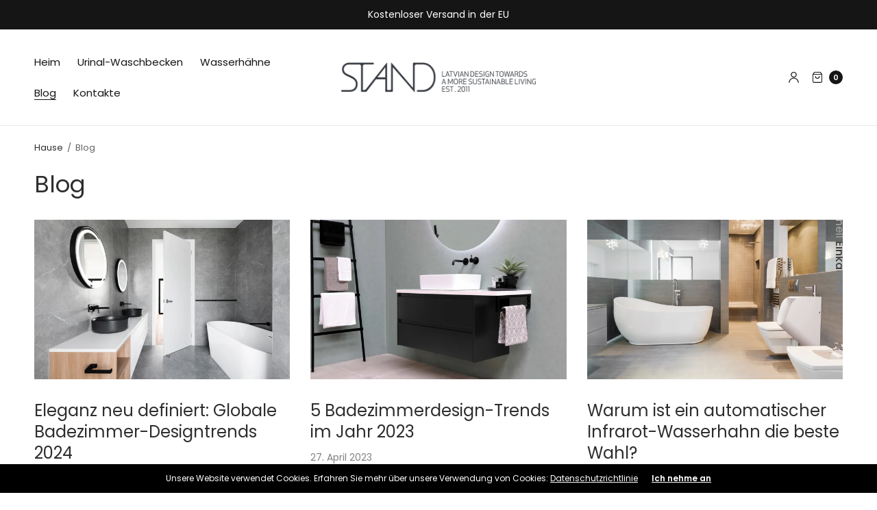

--- FILE ---
content_type: text/html; charset=utf-8
request_url: https://standpage.com/de/blogs/blog
body_size: 30129
content:
<!doctype html><html class="no-js" lang="de" dir="ltr">
<head>
	<meta charset="utf-8">
	<meta http-equiv="X-UA-Compatible" content="IE=edge,chrome=1">
	<meta name="viewport" content="width=device-width, initial-scale=1, maximum-scale=5, viewport-fit=cover">
	<link rel="canonical" href="https://standpage.com/de/blogs/blog">
	<link rel="preconnect" href="https://cdn.shopify.com" crossorigin>
	<link rel="preload" as="style" href="//standpage.com/cdn/shop/t/15/assets/app.css?v=163269709760173037541740730188">
<link rel="preload" as="script" href="//standpage.com/cdn/shop/t/15/assets/vendor.min.js?v=33481944222199837711740730188">
<link rel="preload" as="script" href="//standpage.com/cdn/shop/t/15/assets/header.min.js?v=172338102035729708031740730188">
<link rel="preload" as="script" href="//standpage.com/cdn/shop/t/15/assets/app.min.js?v=176938839107203747651740730188">


<title>Blog &ndash; standpage.com</title>

	
<link rel="preconnect" href="https://fonts.shopifycdn.com" crossorigin>

<meta property="og:site_name" content="standpage.com">
<meta property="og:url" content="https://standpage.com/de/blogs/blog">
<meta property="og:title" content="Blog">
<meta property="og:type" content="website">
<meta property="og:description" content="Ergonomisches und kompaktes Handwaschbecken, das so konzipiert ist, dass das Handwaschwasser auf elegante und einfache Weise darunter ausläuft und in das Urinal steigt."><meta property="og:image" content="http://standpage.com/cdn/shop/files/stand-dark-logo_58b4df9a-d6cb-45fe-a5ef-fca12d2abf7d.png?height=628&pad_color=ffffff&v=1630574869&width=1200">
  <meta property="og:image:secure_url" content="https://standpage.com/cdn/shop/files/stand-dark-logo_58b4df9a-d6cb-45fe-a5ef-fca12d2abf7d.png?height=628&pad_color=ffffff&v=1630574869&width=1200">
  <meta property="og:image:width" content="1200">
  <meta property="og:image:height" content="628"><meta name="twitter:card" content="summary_large_image">
<meta name="twitter:title" content="Blog">
<meta name="twitter:description" content="Ergonomisches und kompaktes Handwaschbecken, das so konzipiert ist, dass das Handwaschwasser auf elegante und einfache Weise darunter ausläuft und in das Urinal steigt.">


	<link href="//standpage.com/cdn/shop/t/15/assets/app.css?v=163269709760173037541740730188" rel="stylesheet" type="text/css" media="all" />
	
	<style data-shopify>
	

	@font-face {
  font-family: Poppins;
  font-weight: 400;
  font-style: normal;
  font-display: swap;
  src: url("//standpage.com/cdn/fonts/poppins/poppins_n4.0ba78fa5af9b0e1a374041b3ceaadf0a43b41362.woff2") format("woff2"),
       url("//standpage.com/cdn/fonts/poppins/poppins_n4.214741a72ff2596839fc9760ee7a770386cf16ca.woff") format("woff");
}

@font-face {
  font-family: Poppins;
  font-weight: 500;
  font-style: normal;
  font-display: swap;
  src: url("//standpage.com/cdn/fonts/poppins/poppins_n5.ad5b4b72b59a00358afc706450c864c3c8323842.woff2") format("woff2"),
       url("//standpage.com/cdn/fonts/poppins/poppins_n5.33757fdf985af2d24b32fcd84c9a09224d4b2c39.woff") format("woff");
}

@font-face {
  font-family: Poppins;
  font-weight: 600;
  font-style: normal;
  font-display: swap;
  src: url("//standpage.com/cdn/fonts/poppins/poppins_n6.aa29d4918bc243723d56b59572e18228ed0786f6.woff2") format("woff2"),
       url("//standpage.com/cdn/fonts/poppins/poppins_n6.5f815d845fe073750885d5b7e619ee00e8111208.woff") format("woff");
}

@font-face {
  font-family: Poppins;
  font-weight: 400;
  font-style: italic;
  font-display: swap;
  src: url("//standpage.com/cdn/fonts/poppins/poppins_i4.846ad1e22474f856bd6b81ba4585a60799a9f5d2.woff2") format("woff2"),
       url("//standpage.com/cdn/fonts/poppins/poppins_i4.56b43284e8b52fc64c1fd271f289a39e8477e9ec.woff") format("woff");
}

@font-face {
  font-family: Poppins;
  font-weight: 600;
  font-style: italic;
  font-display: swap;
  src: url("//standpage.com/cdn/fonts/poppins/poppins_i6.bb8044d6203f492888d626dafda3c2999253e8e9.woff2") format("woff2"),
       url("//standpage.com/cdn/fonts/poppins/poppins_i6.e233dec1a61b1e7dead9f920159eda42280a02c3.woff") format("woff");
}

h1,h2,h3,h4,h5,h6,
	.h1,.h2,.h3,.h4,.h5,.h6,
	.h1-large, .h1-xlarge,
	.cart-product-link {
		font-style: normal;
		font-weight: 400;
		font-family: Poppins, sans-serif;
	}
	body,
	p {
		font-style: normal;
		font-weight: 400;
		font-family: Poppins, sans-serif;
	}
	:root {
		--announcement-height: 0px;
  	--header-height: 75px;

		--font-body-scale: 1.0;
		--font-body-medium-weight: 500;
    --font-body-bold-weight: 600;
		--font-heading-scale: 1.0;
		--font-button-scale: 1.0;

		--bg-drawer: rgba(192, 192, 192, 0.6);

		--color-text: #2e2e2e;
		--color-text-rgb: 46,46,46;
		--color-heading: #2e2e2e;
		--bg-body: #ffffff;
		--bg-body--darken: #f2f2f2;
		--bg-body-rgb: 255,255,255;

		--color-link: #2e2e2e;
		--color-link-hover: #e05743;

		--color-border:  #eaeaea;
		--color-stars: #e05743;
		--color-price: #2e2e2e;
		--color-price-discounted: #6D6D6D;

		--cart-remove: #f34040;

		--button-solid-bg: #151515;
		--button-solid-bg-hover: #2f2f2f;
		--button-solid-text: #ffffff;
		--outline-button-color: #151515;

		--button-border-radius: 0px;
		--color-badge-preorder: #666666;

		--color-inventory-instock: #279A4B;
		--color-inventory-lowstock: #FB9E5B;

		--shopify-accelerated-checkout-button-block-size: 46px;
		--shopify-accelerated-checkout-inline-alignment: center;
		--shopify-accelerated-checkout-skeleton-animation-duration: 0.25s;
		--shopify-accelerated-checkout-button-border-radius: 0px;
	}

	.badge {
		color: #ffffff;
	}
	.badge.onsale {
		background-color: #647694;
	}
	.badge.out-of-stock {
		background-color: #8e8e8e;
	}
	
	.form-notification.error {
		background-color: #e05743;
	}
	.form-notification.error,
	.form-notification.error a {
		color: #ffffff;
	}
	.form-notification.success {
		background-color: #e05743;
	}
	.form-notification.success,
	.form-notification.success a {
		color: #151515;
	}
	.header:not(.fixed),
	.header.hover,
	.header:hover {
		background-color: #ffffff;
	}
	.header #cart-drawer-toggle .float_count {
		color: #ffffff;
	}
	.thb-full-menu .sub-menu,
	.mega-menu-promotion h6 {
		background-color: #ffffff;
	}
	.header.light-title:hover a,
	.header.light-title.hover a,
	.header:not(.light-title) a {
		color: #151515;
	}
	.header #cart-drawer-toggle .float_count {
		background: #151515;
	}
	.thb-full-menu>li a:before {
		border-color: #151515;
	}
	.header.light-title:hover a:hover,
	.header.light-title.hover a:hover,
	.header:not(.light-title) a:hover {
		color: #666666;
	}
	.header #cart-drawer-toggle svg {
		stroke: #151515;
	}
	.header #quick_profile svg,
	.header .search-modal__button svg {
		fill: #151515;
	}
	.mobile-toggle span {
		background: #151515;
	}
	.side-panel header {
		background-color: #f4f4f4;
	}
	.side-panel header h6 {
		color: #151515;
	}
	.side-panel header svg {
		fill: #151515;
	}
	@media only screen and (max-width: 767px) {
		.section-margin {
			margin: 40px 0;
		}
		.thb-product-detail.product {
			margin-bottom: 40px;
		}
		.section-spacing {
			padding: 40px 0;
		}
	}
	@media only screen and (min-width: 768px) {
		.section-margin {
			margin: 80px 0;
		}
		.thb-product-detail:not(.section-no-bottom-margin) {
			margin-bottom: 80px !important;
		}
		.section-spacing {
			padding: 80px 0;
		}
	}
	.products .product h3 {
		font-size: 18px;
	}
	.thb-full-menu,
	.header .account-holder a {
		font-size: 15px;
	}.badge {
		border-radius: 0px;
	}.thb-product-detail .product-information .stock.out-of-stock {
		border-color: #f34040;
		color: #f34040;
	}



</style>


	<script src="//standpage.com/cdn/shop/t/15/assets/vendor.min.js?v=33481944222199837711740730188" type="text/javascript"></script>
	<script>
		window.theme = window.theme || {};
		theme = {
			variantStrings: {
				addToCart: `Zum Warenkorb hinzufügen`,
        soldOut: `Ausverkauft`,
        unavailable: `Nicht verfügbar`,
        preOrder: `Vorbestellen`,
			},
			strings: {
				requiresTerms: `Sie müssen den Verkaufsbedingungen zustimmen, um zur Kasse gehen zu können`,
				addToCart: `Zum Warenkorb hinzufügen`,
				addingToCart: `Zum Warenkorb hinzufügen`,
				shippingEstimatorNoResults: `Entschuldige, wir liefern leider niche an Deine Adresse.`,
				shippingEstimatorOneResult: `Es gibt eine Versandklasse für Deine Adresse:`,
				shippingEstimatorMultipleResults: `Es gibt mehrere Versandklassen für Deine Adresse:`,
				shippingEstimatorError: `Ein oder mehrere Fehler sind beim Abrufen der Versandklassen aufgetreten:`
			},
			settings: {
				money_with_currency_format:"€{{amount_with_comma_separator}}",
				cart_drawer:true},
			routes: {
				root_url: '/de',
				search_url: '/de/search',
				predictive_search_url: '/de/search/suggest',
				cart_url: '/de/cart',
				cart_add_url: '/de/cart/add',
				cart_change_url: '/de/cart/change',
				cart_update_url: '/de/cart/update',
			}
		};
	</script>
	<script>window.performance && window.performance.mark && window.performance.mark('shopify.content_for_header.start');</script><meta name="google-site-verification" content="vXU-VKlT__zS2MRAmOHZtBQb8cqKnxheGkVrUsm1CGI">
<meta id="shopify-digital-wallet" name="shopify-digital-wallet" content="/2742452273/digital_wallets/dialog">
<meta name="shopify-checkout-api-token" content="2220d6bd310ed76cc32963f436fa5443">
<meta id="in-context-paypal-metadata" data-shop-id="2742452273" data-venmo-supported="false" data-environment="production" data-locale="de_DE" data-paypal-v4="true" data-currency="EUR">
<link rel="alternate" type="application/atom+xml" title="Feed" href="/de/blogs/blog.atom" />
<link rel="alternate" hreflang="x-default" href="https://standpage.com/blogs/blog">
<link rel="alternate" hreflang="en" href="https://standpage.com/blogs/blog">
<link rel="alternate" hreflang="de" href="https://standpage.com/de/blogs/blog">
<link rel="alternate" hreflang="fr" href="https://standpage.com/fr/blogs/blog">
<link rel="alternate" hreflang="nl" href="https://standpage.com/nl/blogs/bloggen">
<link rel="alternate" hreflang="ar" href="https://standpage.com/ar/blogs/%D8%A7%D9%84%D9%85%D8%AF%D9%88%D9%86%D8%A9">
<script async="async" src="/checkouts/internal/preloads.js?locale=de-LV"></script>
<link rel="preconnect" href="https://shop.app" crossorigin="anonymous">
<script async="async" src="https://shop.app/checkouts/internal/preloads.js?locale=de-LV&shop_id=2742452273" crossorigin="anonymous"></script>
<script id="apple-pay-shop-capabilities" type="application/json">{"shopId":2742452273,"countryCode":"LV","currencyCode":"EUR","merchantCapabilities":["supports3DS"],"merchantId":"gid:\/\/shopify\/Shop\/2742452273","merchantName":"standpage.com","requiredBillingContactFields":["postalAddress","email","phone"],"requiredShippingContactFields":["postalAddress","email","phone"],"shippingType":"shipping","supportedNetworks":["visa","masterCard","amex"],"total":{"type":"pending","label":"standpage.com","amount":"1.00"},"shopifyPaymentsEnabled":true,"supportsSubscriptions":true}</script>
<script id="shopify-features" type="application/json">{"accessToken":"2220d6bd310ed76cc32963f436fa5443","betas":["rich-media-storefront-analytics"],"domain":"standpage.com","predictiveSearch":true,"shopId":2742452273,"locale":"de"}</script>
<script>var Shopify = Shopify || {};
Shopify.shop = "standpage-com.myshopify.com";
Shopify.locale = "de";
Shopify.currency = {"active":"EUR","rate":"1.0"};
Shopify.country = "LV";
Shopify.theme = {"name":"North - 28022025","id":178186453319,"schema_name":"North","schema_version":"6.1.0","theme_store_id":1460,"role":"main"};
Shopify.theme.handle = "null";
Shopify.theme.style = {"id":null,"handle":null};
Shopify.cdnHost = "standpage.com/cdn";
Shopify.routes = Shopify.routes || {};
Shopify.routes.root = "/de/";</script>
<script type="module">!function(o){(o.Shopify=o.Shopify||{}).modules=!0}(window);</script>
<script>!function(o){function n(){var o=[];function n(){o.push(Array.prototype.slice.apply(arguments))}return n.q=o,n}var t=o.Shopify=o.Shopify||{};t.loadFeatures=n(),t.autoloadFeatures=n()}(window);</script>
<script>
  window.ShopifyPay = window.ShopifyPay || {};
  window.ShopifyPay.apiHost = "shop.app\/pay";
  window.ShopifyPay.redirectState = null;
</script>
<script id="shop-js-analytics" type="application/json">{"pageType":"blog"}</script>
<script defer="defer" async type="module" src="//standpage.com/cdn/shopifycloud/shop-js/modules/v2/client.init-shop-cart-sync_e98Ab_XN.de.esm.js"></script>
<script defer="defer" async type="module" src="//standpage.com/cdn/shopifycloud/shop-js/modules/v2/chunk.common_Pcw9EP95.esm.js"></script>
<script defer="defer" async type="module" src="//standpage.com/cdn/shopifycloud/shop-js/modules/v2/chunk.modal_CzmY4ZhL.esm.js"></script>
<script type="module">
  await import("//standpage.com/cdn/shopifycloud/shop-js/modules/v2/client.init-shop-cart-sync_e98Ab_XN.de.esm.js");
await import("//standpage.com/cdn/shopifycloud/shop-js/modules/v2/chunk.common_Pcw9EP95.esm.js");
await import("//standpage.com/cdn/shopifycloud/shop-js/modules/v2/chunk.modal_CzmY4ZhL.esm.js");

  window.Shopify.SignInWithShop?.initShopCartSync?.({"fedCMEnabled":true,"windoidEnabled":true});

</script>
<script>
  window.Shopify = window.Shopify || {};
  if (!window.Shopify.featureAssets) window.Shopify.featureAssets = {};
  window.Shopify.featureAssets['shop-js'] = {"shop-cart-sync":["modules/v2/client.shop-cart-sync_DazCVyJ3.de.esm.js","modules/v2/chunk.common_Pcw9EP95.esm.js","modules/v2/chunk.modal_CzmY4ZhL.esm.js"],"init-fed-cm":["modules/v2/client.init-fed-cm_D0AulfmK.de.esm.js","modules/v2/chunk.common_Pcw9EP95.esm.js","modules/v2/chunk.modal_CzmY4ZhL.esm.js"],"shop-cash-offers":["modules/v2/client.shop-cash-offers_BISyWFEA.de.esm.js","modules/v2/chunk.common_Pcw9EP95.esm.js","modules/v2/chunk.modal_CzmY4ZhL.esm.js"],"shop-login-button":["modules/v2/client.shop-login-button_D_c1vx_E.de.esm.js","modules/v2/chunk.common_Pcw9EP95.esm.js","modules/v2/chunk.modal_CzmY4ZhL.esm.js"],"pay-button":["modules/v2/client.pay-button_CHADzJ4g.de.esm.js","modules/v2/chunk.common_Pcw9EP95.esm.js","modules/v2/chunk.modal_CzmY4ZhL.esm.js"],"shop-button":["modules/v2/client.shop-button_CQnD2U3v.de.esm.js","modules/v2/chunk.common_Pcw9EP95.esm.js","modules/v2/chunk.modal_CzmY4ZhL.esm.js"],"avatar":["modules/v2/client.avatar_BTnouDA3.de.esm.js"],"init-windoid":["modules/v2/client.init-windoid_CmA0-hrC.de.esm.js","modules/v2/chunk.common_Pcw9EP95.esm.js","modules/v2/chunk.modal_CzmY4ZhL.esm.js"],"init-shop-for-new-customer-accounts":["modules/v2/client.init-shop-for-new-customer-accounts_BCzC_Mib.de.esm.js","modules/v2/client.shop-login-button_D_c1vx_E.de.esm.js","modules/v2/chunk.common_Pcw9EP95.esm.js","modules/v2/chunk.modal_CzmY4ZhL.esm.js"],"init-shop-email-lookup-coordinator":["modules/v2/client.init-shop-email-lookup-coordinator_DYzOit4u.de.esm.js","modules/v2/chunk.common_Pcw9EP95.esm.js","modules/v2/chunk.modal_CzmY4ZhL.esm.js"],"init-shop-cart-sync":["modules/v2/client.init-shop-cart-sync_e98Ab_XN.de.esm.js","modules/v2/chunk.common_Pcw9EP95.esm.js","modules/v2/chunk.modal_CzmY4ZhL.esm.js"],"shop-toast-manager":["modules/v2/client.shop-toast-manager_Bc-1elH8.de.esm.js","modules/v2/chunk.common_Pcw9EP95.esm.js","modules/v2/chunk.modal_CzmY4ZhL.esm.js"],"init-customer-accounts":["modules/v2/client.init-customer-accounts_CqlRHmZs.de.esm.js","modules/v2/client.shop-login-button_D_c1vx_E.de.esm.js","modules/v2/chunk.common_Pcw9EP95.esm.js","modules/v2/chunk.modal_CzmY4ZhL.esm.js"],"init-customer-accounts-sign-up":["modules/v2/client.init-customer-accounts-sign-up_DZmBw6yB.de.esm.js","modules/v2/client.shop-login-button_D_c1vx_E.de.esm.js","modules/v2/chunk.common_Pcw9EP95.esm.js","modules/v2/chunk.modal_CzmY4ZhL.esm.js"],"shop-follow-button":["modules/v2/client.shop-follow-button_Cx-w7rSq.de.esm.js","modules/v2/chunk.common_Pcw9EP95.esm.js","modules/v2/chunk.modal_CzmY4ZhL.esm.js"],"checkout-modal":["modules/v2/client.checkout-modal_Djjmh8qM.de.esm.js","modules/v2/chunk.common_Pcw9EP95.esm.js","modules/v2/chunk.modal_CzmY4ZhL.esm.js"],"shop-login":["modules/v2/client.shop-login_DMZMgoZf.de.esm.js","modules/v2/chunk.common_Pcw9EP95.esm.js","modules/v2/chunk.modal_CzmY4ZhL.esm.js"],"lead-capture":["modules/v2/client.lead-capture_SqejaEd8.de.esm.js","modules/v2/chunk.common_Pcw9EP95.esm.js","modules/v2/chunk.modal_CzmY4ZhL.esm.js"],"payment-terms":["modules/v2/client.payment-terms_DUeEqFTJ.de.esm.js","modules/v2/chunk.common_Pcw9EP95.esm.js","modules/v2/chunk.modal_CzmY4ZhL.esm.js"]};
</script>
<script>(function() {
  var isLoaded = false;
  function asyncLoad() {
    if (isLoaded) return;
    isLoaded = true;
    var urls = ["https:\/\/ecommplugins-scripts.trustpilot.com\/v2.1\/js\/header.min.js?settings=eyJrZXkiOiI4eWdaSTN1QmZYVUxCOWZTIiwicyI6InNrdSJ9\u0026v=2.5\u0026shop=standpage-com.myshopify.com","https:\/\/ecommplugins-trustboxsettings.trustpilot.com\/standpage-com.myshopify.com.js?settings=1697108036739\u0026shop=standpage-com.myshopify.com","https:\/\/static.affiliatly.com\/shopify\/v3\/shopify.js?affiliatly_code=AF-1069193\u0026s=2\u0026shop=standpage-com.myshopify.com","https:\/\/cdn.hextom.com\/js\/quickannouncementbar.js?shop=standpage-com.myshopify.com"];
    for (var i = 0; i < urls.length; i++) {
      var s = document.createElement('script');
      s.type = 'text/javascript';
      s.async = true;
      s.src = urls[i];
      var x = document.getElementsByTagName('script')[0];
      x.parentNode.insertBefore(s, x);
    }
  };
  if(window.attachEvent) {
    window.attachEvent('onload', asyncLoad);
  } else {
    window.addEventListener('load', asyncLoad, false);
  }
})();</script>
<script id="__st">var __st={"a":2742452273,"offset":7200,"reqid":"c090ede8-1632-4415-b508-102d5ca2ae9b-1769284564","pageurl":"standpage.com\/de\/blogs\/blog","s":"blogs-49318461489","u":"327f023f94af","p":"blog","rtyp":"blog","rid":49318461489};</script>
<script>window.ShopifyPaypalV4VisibilityTracking = true;</script>
<script id="captcha-bootstrap">!function(){'use strict';const t='contact',e='account',n='new_comment',o=[[t,t],['blogs',n],['comments',n],[t,'customer']],c=[[e,'customer_login'],[e,'guest_login'],[e,'recover_customer_password'],[e,'create_customer']],r=t=>t.map((([t,e])=>`form[action*='/${t}']:not([data-nocaptcha='true']) input[name='form_type'][value='${e}']`)).join(','),a=t=>()=>t?[...document.querySelectorAll(t)].map((t=>t.form)):[];function s(){const t=[...o],e=r(t);return a(e)}const i='password',u='form_key',d=['recaptcha-v3-token','g-recaptcha-response','h-captcha-response',i],f=()=>{try{return window.sessionStorage}catch{return}},m='__shopify_v',_=t=>t.elements[u];function p(t,e,n=!1){try{const o=window.sessionStorage,c=JSON.parse(o.getItem(e)),{data:r}=function(t){const{data:e,action:n}=t;return t[m]||n?{data:e,action:n}:{data:t,action:n}}(c);for(const[e,n]of Object.entries(r))t.elements[e]&&(t.elements[e].value=n);n&&o.removeItem(e)}catch(o){console.error('form repopulation failed',{error:o})}}const l='form_type',E='cptcha';function T(t){t.dataset[E]=!0}const w=window,h=w.document,L='Shopify',v='ce_forms',y='captcha';let A=!1;((t,e)=>{const n=(g='f06e6c50-85a8-45c8-87d0-21a2b65856fe',I='https://cdn.shopify.com/shopifycloud/storefront-forms-hcaptcha/ce_storefront_forms_captcha_hcaptcha.v1.5.2.iife.js',D={infoText:'Durch hCaptcha geschützt',privacyText:'Datenschutz',termsText:'Allgemeine Geschäftsbedingungen'},(t,e,n)=>{const o=w[L][v],c=o.bindForm;if(c)return c(t,g,e,D).then(n);var r;o.q.push([[t,g,e,D],n]),r=I,A||(h.body.append(Object.assign(h.createElement('script'),{id:'captcha-provider',async:!0,src:r})),A=!0)});var g,I,D;w[L]=w[L]||{},w[L][v]=w[L][v]||{},w[L][v].q=[],w[L][y]=w[L][y]||{},w[L][y].protect=function(t,e){n(t,void 0,e),T(t)},Object.freeze(w[L][y]),function(t,e,n,w,h,L){const[v,y,A,g]=function(t,e,n){const i=e?o:[],u=t?c:[],d=[...i,...u],f=r(d),m=r(i),_=r(d.filter((([t,e])=>n.includes(e))));return[a(f),a(m),a(_),s()]}(w,h,L),I=t=>{const e=t.target;return e instanceof HTMLFormElement?e:e&&e.form},D=t=>v().includes(t);t.addEventListener('submit',(t=>{const e=I(t);if(!e)return;const n=D(e)&&!e.dataset.hcaptchaBound&&!e.dataset.recaptchaBound,o=_(e),c=g().includes(e)&&(!o||!o.value);(n||c)&&t.preventDefault(),c&&!n&&(function(t){try{if(!f())return;!function(t){const e=f();if(!e)return;const n=_(t);if(!n)return;const o=n.value;o&&e.removeItem(o)}(t);const e=Array.from(Array(32),(()=>Math.random().toString(36)[2])).join('');!function(t,e){_(t)||t.append(Object.assign(document.createElement('input'),{type:'hidden',name:u})),t.elements[u].value=e}(t,e),function(t,e){const n=f();if(!n)return;const o=[...t.querySelectorAll(`input[type='${i}']`)].map((({name:t})=>t)),c=[...d,...o],r={};for(const[a,s]of new FormData(t).entries())c.includes(a)||(r[a]=s);n.setItem(e,JSON.stringify({[m]:1,action:t.action,data:r}))}(t,e)}catch(e){console.error('failed to persist form',e)}}(e),e.submit())}));const S=(t,e)=>{t&&!t.dataset[E]&&(n(t,e.some((e=>e===t))),T(t))};for(const o of['focusin','change'])t.addEventListener(o,(t=>{const e=I(t);D(e)&&S(e,y())}));const B=e.get('form_key'),M=e.get(l),P=B&&M;t.addEventListener('DOMContentLoaded',(()=>{const t=y();if(P)for(const e of t)e.elements[l].value===M&&p(e,B);[...new Set([...A(),...v().filter((t=>'true'===t.dataset.shopifyCaptcha))])].forEach((e=>S(e,t)))}))}(h,new URLSearchParams(w.location.search),n,t,e,['guest_login'])})(!0,!0)}();</script>
<script integrity="sha256-4kQ18oKyAcykRKYeNunJcIwy7WH5gtpwJnB7kiuLZ1E=" data-source-attribution="shopify.loadfeatures" defer="defer" src="//standpage.com/cdn/shopifycloud/storefront/assets/storefront/load_feature-a0a9edcb.js" crossorigin="anonymous"></script>
<script crossorigin="anonymous" defer="defer" src="//standpage.com/cdn/shopifycloud/storefront/assets/shopify_pay/storefront-65b4c6d7.js?v=20250812"></script>
<script data-source-attribution="shopify.dynamic_checkout.dynamic.init">var Shopify=Shopify||{};Shopify.PaymentButton=Shopify.PaymentButton||{isStorefrontPortableWallets:!0,init:function(){window.Shopify.PaymentButton.init=function(){};var t=document.createElement("script");t.src="https://standpage.com/cdn/shopifycloud/portable-wallets/latest/portable-wallets.de.js",t.type="module",document.head.appendChild(t)}};
</script>
<script data-source-attribution="shopify.dynamic_checkout.buyer_consent">
  function portableWalletsHideBuyerConsent(e){var t=document.getElementById("shopify-buyer-consent"),n=document.getElementById("shopify-subscription-policy-button");t&&n&&(t.classList.add("hidden"),t.setAttribute("aria-hidden","true"),n.removeEventListener("click",e))}function portableWalletsShowBuyerConsent(e){var t=document.getElementById("shopify-buyer-consent"),n=document.getElementById("shopify-subscription-policy-button");t&&n&&(t.classList.remove("hidden"),t.removeAttribute("aria-hidden"),n.addEventListener("click",e))}window.Shopify?.PaymentButton&&(window.Shopify.PaymentButton.hideBuyerConsent=portableWalletsHideBuyerConsent,window.Shopify.PaymentButton.showBuyerConsent=portableWalletsShowBuyerConsent);
</script>
<script data-source-attribution="shopify.dynamic_checkout.cart.bootstrap">document.addEventListener("DOMContentLoaded",(function(){function t(){return document.querySelector("shopify-accelerated-checkout-cart, shopify-accelerated-checkout")}if(t())Shopify.PaymentButton.init();else{new MutationObserver((function(e,n){t()&&(Shopify.PaymentButton.init(),n.disconnect())})).observe(document.body,{childList:!0,subtree:!0})}}));
</script>
<link id="shopify-accelerated-checkout-styles" rel="stylesheet" media="screen" href="https://standpage.com/cdn/shopifycloud/portable-wallets/latest/accelerated-checkout-backwards-compat.css" crossorigin="anonymous">
<style id="shopify-accelerated-checkout-cart">
        #shopify-buyer-consent {
  margin-top: 1em;
  display: inline-block;
  width: 100%;
}

#shopify-buyer-consent.hidden {
  display: none;
}

#shopify-subscription-policy-button {
  background: none;
  border: none;
  padding: 0;
  text-decoration: underline;
  font-size: inherit;
  cursor: pointer;
}

#shopify-subscription-policy-button::before {
  box-shadow: none;
}

      </style>

<script>window.performance && window.performance.mark && window.performance.mark('shopify.content_for_header.end');</script> <!-- Header hook for plugins -->

	<script>document.documentElement.className = document.documentElement.className.replace('no-js', 'js');</script>
	
<link href="https://monorail-edge.shopifysvc.com" rel="dns-prefetch">
<script>(function(){if ("sendBeacon" in navigator && "performance" in window) {try {var session_token_from_headers = performance.getEntriesByType('navigation')[0].serverTiming.find(x => x.name == '_s').description;} catch {var session_token_from_headers = undefined;}var session_cookie_matches = document.cookie.match(/_shopify_s=([^;]*)/);var session_token_from_cookie = session_cookie_matches && session_cookie_matches.length === 2 ? session_cookie_matches[1] : "";var session_token = session_token_from_headers || session_token_from_cookie || "";function handle_abandonment_event(e) {var entries = performance.getEntries().filter(function(entry) {return /monorail-edge.shopifysvc.com/.test(entry.name);});if (!window.abandonment_tracked && entries.length === 0) {window.abandonment_tracked = true;var currentMs = Date.now();var navigation_start = performance.timing.navigationStart;var payload = {shop_id: 2742452273,url: window.location.href,navigation_start,duration: currentMs - navigation_start,session_token,page_type: "blog"};window.navigator.sendBeacon("https://monorail-edge.shopifysvc.com/v1/produce", JSON.stringify({schema_id: "online_store_buyer_site_abandonment/1.1",payload: payload,metadata: {event_created_at_ms: currentMs,event_sent_at_ms: currentMs}}));}}window.addEventListener('pagehide', handle_abandonment_event);}}());</script>
<script id="web-pixels-manager-setup">(function e(e,d,r,n,o){if(void 0===o&&(o={}),!Boolean(null===(a=null===(i=window.Shopify)||void 0===i?void 0:i.analytics)||void 0===a?void 0:a.replayQueue)){var i,a;window.Shopify=window.Shopify||{};var t=window.Shopify;t.analytics=t.analytics||{};var s=t.analytics;s.replayQueue=[],s.publish=function(e,d,r){return s.replayQueue.push([e,d,r]),!0};try{self.performance.mark("wpm:start")}catch(e){}var l=function(){var e={modern:/Edge?\/(1{2}[4-9]|1[2-9]\d|[2-9]\d{2}|\d{4,})\.\d+(\.\d+|)|Firefox\/(1{2}[4-9]|1[2-9]\d|[2-9]\d{2}|\d{4,})\.\d+(\.\d+|)|Chrom(ium|e)\/(9{2}|\d{3,})\.\d+(\.\d+|)|(Maci|X1{2}).+ Version\/(15\.\d+|(1[6-9]|[2-9]\d|\d{3,})\.\d+)([,.]\d+|)( \(\w+\)|)( Mobile\/\w+|) Safari\/|Chrome.+OPR\/(9{2}|\d{3,})\.\d+\.\d+|(CPU[ +]OS|iPhone[ +]OS|CPU[ +]iPhone|CPU IPhone OS|CPU iPad OS)[ +]+(15[._]\d+|(1[6-9]|[2-9]\d|\d{3,})[._]\d+)([._]\d+|)|Android:?[ /-](13[3-9]|1[4-9]\d|[2-9]\d{2}|\d{4,})(\.\d+|)(\.\d+|)|Android.+Firefox\/(13[5-9]|1[4-9]\d|[2-9]\d{2}|\d{4,})\.\d+(\.\d+|)|Android.+Chrom(ium|e)\/(13[3-9]|1[4-9]\d|[2-9]\d{2}|\d{4,})\.\d+(\.\d+|)|SamsungBrowser\/([2-9]\d|\d{3,})\.\d+/,legacy:/Edge?\/(1[6-9]|[2-9]\d|\d{3,})\.\d+(\.\d+|)|Firefox\/(5[4-9]|[6-9]\d|\d{3,})\.\d+(\.\d+|)|Chrom(ium|e)\/(5[1-9]|[6-9]\d|\d{3,})\.\d+(\.\d+|)([\d.]+$|.*Safari\/(?![\d.]+ Edge\/[\d.]+$))|(Maci|X1{2}).+ Version\/(10\.\d+|(1[1-9]|[2-9]\d|\d{3,})\.\d+)([,.]\d+|)( \(\w+\)|)( Mobile\/\w+|) Safari\/|Chrome.+OPR\/(3[89]|[4-9]\d|\d{3,})\.\d+\.\d+|(CPU[ +]OS|iPhone[ +]OS|CPU[ +]iPhone|CPU IPhone OS|CPU iPad OS)[ +]+(10[._]\d+|(1[1-9]|[2-9]\d|\d{3,})[._]\d+)([._]\d+|)|Android:?[ /-](13[3-9]|1[4-9]\d|[2-9]\d{2}|\d{4,})(\.\d+|)(\.\d+|)|Mobile Safari.+OPR\/([89]\d|\d{3,})\.\d+\.\d+|Android.+Firefox\/(13[5-9]|1[4-9]\d|[2-9]\d{2}|\d{4,})\.\d+(\.\d+|)|Android.+Chrom(ium|e)\/(13[3-9]|1[4-9]\d|[2-9]\d{2}|\d{4,})\.\d+(\.\d+|)|Android.+(UC? ?Browser|UCWEB|U3)[ /]?(15\.([5-9]|\d{2,})|(1[6-9]|[2-9]\d|\d{3,})\.\d+)\.\d+|SamsungBrowser\/(5\.\d+|([6-9]|\d{2,})\.\d+)|Android.+MQ{2}Browser\/(14(\.(9|\d{2,})|)|(1[5-9]|[2-9]\d|\d{3,})(\.\d+|))(\.\d+|)|K[Aa][Ii]OS\/(3\.\d+|([4-9]|\d{2,})\.\d+)(\.\d+|)/},d=e.modern,r=e.legacy,n=navigator.userAgent;return n.match(d)?"modern":n.match(r)?"legacy":"unknown"}(),u="modern"===l?"modern":"legacy",c=(null!=n?n:{modern:"",legacy:""})[u],f=function(e){return[e.baseUrl,"/wpm","/b",e.hashVersion,"modern"===e.buildTarget?"m":"l",".js"].join("")}({baseUrl:d,hashVersion:r,buildTarget:u}),m=function(e){var d=e.version,r=e.bundleTarget,n=e.surface,o=e.pageUrl,i=e.monorailEndpoint;return{emit:function(e){var a=e.status,t=e.errorMsg,s=(new Date).getTime(),l=JSON.stringify({metadata:{event_sent_at_ms:s},events:[{schema_id:"web_pixels_manager_load/3.1",payload:{version:d,bundle_target:r,page_url:o,status:a,surface:n,error_msg:t},metadata:{event_created_at_ms:s}}]});if(!i)return console&&console.warn&&console.warn("[Web Pixels Manager] No Monorail endpoint provided, skipping logging."),!1;try{return self.navigator.sendBeacon.bind(self.navigator)(i,l)}catch(e){}var u=new XMLHttpRequest;try{return u.open("POST",i,!0),u.setRequestHeader("Content-Type","text/plain"),u.send(l),!0}catch(e){return console&&console.warn&&console.warn("[Web Pixels Manager] Got an unhandled error while logging to Monorail."),!1}}}}({version:r,bundleTarget:l,surface:e.surface,pageUrl:self.location.href,monorailEndpoint:e.monorailEndpoint});try{o.browserTarget=l,function(e){var d=e.src,r=e.async,n=void 0===r||r,o=e.onload,i=e.onerror,a=e.sri,t=e.scriptDataAttributes,s=void 0===t?{}:t,l=document.createElement("script"),u=document.querySelector("head"),c=document.querySelector("body");if(l.async=n,l.src=d,a&&(l.integrity=a,l.crossOrigin="anonymous"),s)for(var f in s)if(Object.prototype.hasOwnProperty.call(s,f))try{l.dataset[f]=s[f]}catch(e){}if(o&&l.addEventListener("load",o),i&&l.addEventListener("error",i),u)u.appendChild(l);else{if(!c)throw new Error("Did not find a head or body element to append the script");c.appendChild(l)}}({src:f,async:!0,onload:function(){if(!function(){var e,d;return Boolean(null===(d=null===(e=window.Shopify)||void 0===e?void 0:e.analytics)||void 0===d?void 0:d.initialized)}()){var d=window.webPixelsManager.init(e)||void 0;if(d){var r=window.Shopify.analytics;r.replayQueue.forEach((function(e){var r=e[0],n=e[1],o=e[2];d.publishCustomEvent(r,n,o)})),r.replayQueue=[],r.publish=d.publishCustomEvent,r.visitor=d.visitor,r.initialized=!0}}},onerror:function(){return m.emit({status:"failed",errorMsg:"".concat(f," has failed to load")})},sri:function(e){var d=/^sha384-[A-Za-z0-9+/=]+$/;return"string"==typeof e&&d.test(e)}(c)?c:"",scriptDataAttributes:o}),m.emit({status:"loading"})}catch(e){m.emit({status:"failed",errorMsg:(null==e?void 0:e.message)||"Unknown error"})}}})({shopId: 2742452273,storefrontBaseUrl: "https://standpage.com",extensionsBaseUrl: "https://extensions.shopifycdn.com/cdn/shopifycloud/web-pixels-manager",monorailEndpoint: "https://monorail-edge.shopifysvc.com/unstable/produce_batch",surface: "storefront-renderer",enabledBetaFlags: ["2dca8a86"],webPixelsConfigList: [{"id":"1027899719","configuration":"{\"config\":\"{\\\"pixel_id\\\":\\\"G-VRLQKTGPNY\\\",\\\"target_country\\\":\\\"DE\\\",\\\"gtag_events\\\":[{\\\"type\\\":\\\"search\\\",\\\"action_label\\\":[\\\"G-VRLQKTGPNY\\\",\\\"AW-11243150467\\\/XvFZCOK63LUYEIO5k_Ep\\\"]},{\\\"type\\\":\\\"begin_checkout\\\",\\\"action_label\\\":[\\\"G-VRLQKTGPNY\\\",\\\"AW-11243150467\\\/9xpFCOi63LUYEIO5k_Ep\\\"]},{\\\"type\\\":\\\"view_item\\\",\\\"action_label\\\":[\\\"G-VRLQKTGPNY\\\",\\\"AW-11243150467\\\/gjARCOu33LUYEIO5k_Ep\\\",\\\"MC-NQYJREYRMT\\\"]},{\\\"type\\\":\\\"purchase\\\",\\\"action_label\\\":[\\\"G-VRLQKTGPNY\\\",\\\"AW-11243150467\\\/GtvLCOW33LUYEIO5k_Ep\\\",\\\"MC-NQYJREYRMT\\\"]},{\\\"type\\\":\\\"page_view\\\",\\\"action_label\\\":[\\\"G-VRLQKTGPNY\\\",\\\"AW-11243150467\\\/SfLjCOi33LUYEIO5k_Ep\\\",\\\"MC-NQYJREYRMT\\\"]},{\\\"type\\\":\\\"add_payment_info\\\",\\\"action_label\\\":[\\\"G-VRLQKTGPNY\\\",\\\"AW-11243150467\\\/5ftICOu63LUYEIO5k_Ep\\\"]},{\\\"type\\\":\\\"add_to_cart\\\",\\\"action_label\\\":[\\\"G-VRLQKTGPNY\\\",\\\"AW-11243150467\\\/cMcpCOW63LUYEIO5k_Ep\\\"]}],\\\"enable_monitoring_mode\\\":false}\"}","eventPayloadVersion":"v1","runtimeContext":"OPEN","scriptVersion":"b2a88bafab3e21179ed38636efcd8a93","type":"APP","apiClientId":1780363,"privacyPurposes":[],"dataSharingAdjustments":{"protectedCustomerApprovalScopes":["read_customer_address","read_customer_email","read_customer_name","read_customer_personal_data","read_customer_phone"]}},{"id":"747438407","configuration":"{\"accountID\":\"AF-1069193\", \"server\": \"S2\"}","eventPayloadVersion":"v1","runtimeContext":"STRICT","scriptVersion":"7a2c71e345b769300212968dc75a7a85","type":"APP","apiClientId":293037,"privacyPurposes":["ANALYTICS","MARKETING","SALE_OF_DATA"],"dataSharingAdjustments":{"protectedCustomerApprovalScopes":["read_customer_email","read_customer_name","read_customer_personal_data","read_customer_phone"]}},{"id":"336167239","configuration":"{\"pixel_id\":\"172276687707022\",\"pixel_type\":\"facebook_pixel\",\"metaapp_system_user_token\":\"-\"}","eventPayloadVersion":"v1","runtimeContext":"OPEN","scriptVersion":"ca16bc87fe92b6042fbaa3acc2fbdaa6","type":"APP","apiClientId":2329312,"privacyPurposes":["ANALYTICS","MARKETING","SALE_OF_DATA"],"dataSharingAdjustments":{"protectedCustomerApprovalScopes":["read_customer_address","read_customer_email","read_customer_name","read_customer_personal_data","read_customer_phone"]}},{"id":"153878855","eventPayloadVersion":"v1","runtimeContext":"LAX","scriptVersion":"1","type":"CUSTOM","privacyPurposes":["MARKETING"],"name":"Meta pixel (migrated)"},{"id":"shopify-app-pixel","configuration":"{}","eventPayloadVersion":"v1","runtimeContext":"STRICT","scriptVersion":"0450","apiClientId":"shopify-pixel","type":"APP","privacyPurposes":["ANALYTICS","MARKETING"]},{"id":"shopify-custom-pixel","eventPayloadVersion":"v1","runtimeContext":"LAX","scriptVersion":"0450","apiClientId":"shopify-pixel","type":"CUSTOM","privacyPurposes":["ANALYTICS","MARKETING"]}],isMerchantRequest: false,initData: {"shop":{"name":"standpage.com","paymentSettings":{"currencyCode":"EUR"},"myshopifyDomain":"standpage-com.myshopify.com","countryCode":"LV","storefrontUrl":"https:\/\/standpage.com\/de"},"customer":null,"cart":null,"checkout":null,"productVariants":[],"purchasingCompany":null},},"https://standpage.com/cdn","fcfee988w5aeb613cpc8e4bc33m6693e112",{"modern":"","legacy":""},{"shopId":"2742452273","storefrontBaseUrl":"https:\/\/standpage.com","extensionBaseUrl":"https:\/\/extensions.shopifycdn.com\/cdn\/shopifycloud\/web-pixels-manager","surface":"storefront-renderer","enabledBetaFlags":"[\"2dca8a86\"]","isMerchantRequest":"false","hashVersion":"fcfee988w5aeb613cpc8e4bc33m6693e112","publish":"custom","events":"[[\"page_viewed\",{}]]"});</script><script>
  window.ShopifyAnalytics = window.ShopifyAnalytics || {};
  window.ShopifyAnalytics.meta = window.ShopifyAnalytics.meta || {};
  window.ShopifyAnalytics.meta.currency = 'EUR';
  var meta = {"page":{"pageType":"blog","resourceType":"blog","resourceId":49318461489,"requestId":"c090ede8-1632-4415-b508-102d5ca2ae9b-1769284564"}};
  for (var attr in meta) {
    window.ShopifyAnalytics.meta[attr] = meta[attr];
  }
</script>
<script class="analytics">
  (function () {
    var customDocumentWrite = function(content) {
      var jquery = null;

      if (window.jQuery) {
        jquery = window.jQuery;
      } else if (window.Checkout && window.Checkout.$) {
        jquery = window.Checkout.$;
      }

      if (jquery) {
        jquery('body').append(content);
      }
    };

    var hasLoggedConversion = function(token) {
      if (token) {
        return document.cookie.indexOf('loggedConversion=' + token) !== -1;
      }
      return false;
    }

    var setCookieIfConversion = function(token) {
      if (token) {
        var twoMonthsFromNow = new Date(Date.now());
        twoMonthsFromNow.setMonth(twoMonthsFromNow.getMonth() + 2);

        document.cookie = 'loggedConversion=' + token + '; expires=' + twoMonthsFromNow;
      }
    }

    var trekkie = window.ShopifyAnalytics.lib = window.trekkie = window.trekkie || [];
    if (trekkie.integrations) {
      return;
    }
    trekkie.methods = [
      'identify',
      'page',
      'ready',
      'track',
      'trackForm',
      'trackLink'
    ];
    trekkie.factory = function(method) {
      return function() {
        var args = Array.prototype.slice.call(arguments);
        args.unshift(method);
        trekkie.push(args);
        return trekkie;
      };
    };
    for (var i = 0; i < trekkie.methods.length; i++) {
      var key = trekkie.methods[i];
      trekkie[key] = trekkie.factory(key);
    }
    trekkie.load = function(config) {
      trekkie.config = config || {};
      trekkie.config.initialDocumentCookie = document.cookie;
      var first = document.getElementsByTagName('script')[0];
      var script = document.createElement('script');
      script.type = 'text/javascript';
      script.onerror = function(e) {
        var scriptFallback = document.createElement('script');
        scriptFallback.type = 'text/javascript';
        scriptFallback.onerror = function(error) {
                var Monorail = {
      produce: function produce(monorailDomain, schemaId, payload) {
        var currentMs = new Date().getTime();
        var event = {
          schema_id: schemaId,
          payload: payload,
          metadata: {
            event_created_at_ms: currentMs,
            event_sent_at_ms: currentMs
          }
        };
        return Monorail.sendRequest("https://" + monorailDomain + "/v1/produce", JSON.stringify(event));
      },
      sendRequest: function sendRequest(endpointUrl, payload) {
        // Try the sendBeacon API
        if (window && window.navigator && typeof window.navigator.sendBeacon === 'function' && typeof window.Blob === 'function' && !Monorail.isIos12()) {
          var blobData = new window.Blob([payload], {
            type: 'text/plain'
          });

          if (window.navigator.sendBeacon(endpointUrl, blobData)) {
            return true;
          } // sendBeacon was not successful

        } // XHR beacon

        var xhr = new XMLHttpRequest();

        try {
          xhr.open('POST', endpointUrl);
          xhr.setRequestHeader('Content-Type', 'text/plain');
          xhr.send(payload);
        } catch (e) {
          console.log(e);
        }

        return false;
      },
      isIos12: function isIos12() {
        return window.navigator.userAgent.lastIndexOf('iPhone; CPU iPhone OS 12_') !== -1 || window.navigator.userAgent.lastIndexOf('iPad; CPU OS 12_') !== -1;
      }
    };
    Monorail.produce('monorail-edge.shopifysvc.com',
      'trekkie_storefront_load_errors/1.1',
      {shop_id: 2742452273,
      theme_id: 178186453319,
      app_name: "storefront",
      context_url: window.location.href,
      source_url: "//standpage.com/cdn/s/trekkie.storefront.8d95595f799fbf7e1d32231b9a28fd43b70c67d3.min.js"});

        };
        scriptFallback.async = true;
        scriptFallback.src = '//standpage.com/cdn/s/trekkie.storefront.8d95595f799fbf7e1d32231b9a28fd43b70c67d3.min.js';
        first.parentNode.insertBefore(scriptFallback, first);
      };
      script.async = true;
      script.src = '//standpage.com/cdn/s/trekkie.storefront.8d95595f799fbf7e1d32231b9a28fd43b70c67d3.min.js';
      first.parentNode.insertBefore(script, first);
    };
    trekkie.load(
      {"Trekkie":{"appName":"storefront","development":false,"defaultAttributes":{"shopId":2742452273,"isMerchantRequest":null,"themeId":178186453319,"themeCityHash":"17980577446376695235","contentLanguage":"de","currency":"EUR","eventMetadataId":"8ad30e26-4a5c-412e-8f23-aa09a8e9bce7"},"isServerSideCookieWritingEnabled":true,"monorailRegion":"shop_domain","enabledBetaFlags":["65f19447"]},"Session Attribution":{},"S2S":{"facebookCapiEnabled":true,"source":"trekkie-storefront-renderer","apiClientId":580111}}
    );

    var loaded = false;
    trekkie.ready(function() {
      if (loaded) return;
      loaded = true;

      window.ShopifyAnalytics.lib = window.trekkie;

      var originalDocumentWrite = document.write;
      document.write = customDocumentWrite;
      try { window.ShopifyAnalytics.merchantGoogleAnalytics.call(this); } catch(error) {};
      document.write = originalDocumentWrite;

      window.ShopifyAnalytics.lib.page(null,{"pageType":"blog","resourceType":"blog","resourceId":49318461489,"requestId":"c090ede8-1632-4415-b508-102d5ca2ae9b-1769284564","shopifyEmitted":true});

      var match = window.location.pathname.match(/checkouts\/(.+)\/(thank_you|post_purchase)/)
      var token = match? match[1]: undefined;
      if (!hasLoggedConversion(token)) {
        setCookieIfConversion(token);
        
      }
    });


        var eventsListenerScript = document.createElement('script');
        eventsListenerScript.async = true;
        eventsListenerScript.src = "//standpage.com/cdn/shopifycloud/storefront/assets/shop_events_listener-3da45d37.js";
        document.getElementsByTagName('head')[0].appendChild(eventsListenerScript);

})();</script>
  <script>
  if (!window.ga || (window.ga && typeof window.ga !== 'function')) {
    window.ga = function ga() {
      (window.ga.q = window.ga.q || []).push(arguments);
      if (window.Shopify && window.Shopify.analytics && typeof window.Shopify.analytics.publish === 'function') {
        window.Shopify.analytics.publish("ga_stub_called", {}, {sendTo: "google_osp_migration"});
      }
      console.error("Shopify's Google Analytics stub called with:", Array.from(arguments), "\nSee https://help.shopify.com/manual/promoting-marketing/pixels/pixel-migration#google for more information.");
    };
    if (window.Shopify && window.Shopify.analytics && typeof window.Shopify.analytics.publish === 'function') {
      window.Shopify.analytics.publish("ga_stub_initialized", {}, {sendTo: "google_osp_migration"});
    }
  }
</script>
<script
  defer
  src="https://standpage.com/cdn/shopifycloud/perf-kit/shopify-perf-kit-3.0.4.min.js"
  data-application="storefront-renderer"
  data-shop-id="2742452273"
  data-render-region="gcp-us-east1"
  data-page-type="blog"
  data-theme-instance-id="178186453319"
  data-theme-name="North"
  data-theme-version="6.1.0"
  data-monorail-region="shop_domain"
  data-resource-timing-sampling-rate="10"
  data-shs="true"
  data-shs-beacon="true"
  data-shs-export-with-fetch="true"
  data-shs-logs-sample-rate="1"
  data-shs-beacon-endpoint="https://standpage.com/api/collect"
></script>
</head>
<body class="template-blog template-blog button-uppercase--false">
	<a class="screen-reader-shortcut" href="#main-content">Zum Inhalt springen</a>
	<div id="wrapper" class="open">
		<!-- BEGIN sections: header-group -->
<div id="shopify-section-sections--24616955150663__announcement-bar" class="shopify-section shopify-section-group-header-group announcement-section">

	<announcement-bar class="thb-global-notification"><div class="row">
			<div class="small-12 columns">
				<p>Kostenloser Versand in der EU</p>
			</div>
		</div>
		

		<style data-shopify>
			
	    .thb-global-notification {
	      background: #151515;
	    }
			

			
		    .thb-global-notification {
		      color: #ffffff;
		    }
				.thb-global-notification .thb-notification-close svg {
					fill: #ffffff;
				}
				
	  </style>
	</announcement-bar>
	<script src="//standpage.com/cdn/shop/t/15/assets/announcement-bar.min.js?v=130074221911697638711740730188" defer="defer"></script>
	


</div><div id="shopify-section-sections--24616955150663__header" class="shopify-section shopify-section-group-header-group header-section"><theme-header class="header style1 header--shadow-none">
  <div class="row align-middle full-width-row">
		<div class="small-12 columns">
			<div class="header-grid">
		    <div class="hide-for-large toggle-holder">
					<button class="mobile-toggle" title="Mobiles Menü ">
						<span></span>
						<span></span>
						<span></span>
					</button>
				</div>
				<div class="show-for-large">
		      <nav class="menu-holder">
		        <full-menu class="full-menu">
	<ul class="thb-full-menu uppercase-" role="menubar">
		
<li class="">
				<a href="/de" title="Heim">Heim</a></li>
		
<li class="">
				<a href="/de/products/stand-urinal-sink" title="Urinal-Waschbecken">Urinal-Waschbecken</a></li>
		
<li class="">
				<a href="/de/collections/faucets" title="Wasserhähne">Wasserhähne</a></li>
		
<li class=" active">
				<a href="/de/blogs/blog" title="Blog" aria-current="page">Blog</a></li>
		
<li class="">
				<a href="/de/pages/contacts" title="Kontakte">Kontakte</a></li>
		
	</ul>
</full-menu>
		      </nav>
		    </div>
		    <div class="logo-holder">
		      
		        <a class="logolink" href="/de">
		          <img src="//standpage.com/cdn/shop/files/stand-dark-logo_58b4df9a-d6cb-45fe-a5ef-fca12d2abf7d.png?v=1630574869" alt="standpage.com" class="logoimg bg--light" width="616" height="95" loading="lazy"><img src="//standpage.com/cdn/shop/files/stand-white-logo.png?v=1613525374" alt="standpage.com" class="logoimg bg--dark" width="616" height="95" loading="lazy">
		        </a>
		      
		    </div>
	      <div class="account-holder has-icon-links uppercase-false">
	
	
	  
	    <a href="https://standpage.com/customer_authentication/redirect?locale=de&amp;region_country=LV" id="quick_profile" title="
	    Anmelden
	  ">
<svg version="1.1" xmlns="http://www.w3.org/2000/svg" xmlns:xlink="http://www.w3.org/1999/xlink" x="0px" y="0px"
 width="20px" height="22px" viewBox="2 1 20 22" enable-background="new 2 1 20 22" xml:space="preserve"><path d="M21.625,22.194c0,0.446-0.369,0.806-0.824,0.806c-0.457,0-0.826-0.359-0.826-0.806c0-4.296-3.57-7.78-7.975-7.78
	s-7.975,3.484-7.975,7.78C4.025,22.641,3.656,23,3.199,23c-0.455,0-0.824-0.359-0.824-0.806c0-5.185,4.309-9.389,9.625-9.389
	C17.316,12.806,21.625,17.01,21.625,22.194z M12,12.269c-3.189,0-5.775-2.521-5.775-5.634S8.811,1,12,1s5.775,2.521,5.775,5.634
	S15.189,12.269,12,12.269z M12,10.66c2.277,0,4.125-1.802,4.125-4.026c0-2.221-1.848-4.023-4.125-4.023
	c-2.279,0-4.125,1.802-4.125,4.023C7.875,8.858,9.721,10.66,12,10.66z"/>
</svg>
</a>
	  
	  
	  <a href="/de/cart" id="cart-drawer-toggle">
<svg version="1.1" xmlns="http://www.w3.org/2000/svg" xmlns:xlink="http://www.w3.org/1999/xlink" x="0px" y="0px"
 width="19.5px" height="21.531px" viewBox="2.219 1.25 19.5 21.531" enable-background="new 2.219 1.25 19.5 21.531"
 xml:space="preserve"><path fill="none" stroke-width="1.5" stroke-linecap="round" stroke-linejoin="round" d="M6,2L3,6v14
  C3,21.104,3.896,22,5,22h14.001C20.104,22,21,21.104,21,19.999V6l-3-4H6z"/><line fill="none" stroke-width="1.5" stroke-linecap="round" stroke-linejoin="round" x1="3" y1="6" x2="21" y2="6"/><path fill="none" stroke-width="1.5" stroke-linecap="round" stroke-linejoin="round" d="M16,10
  c0,2.209-1.791,4.001-4,4.001S8,12.209,8,10"/>
</svg>
 <span class="float_count">0
</span></a>
	
</div>

			</div>
		</div>
  </div>
</theme-header>

<style data-shopify>
:root {
		--logo-height: 44px;
		--logo-height-mobile: 22px;
	}
</style>
<!-- Start Mobile Menu -->
<nav id="mobile-menu" class="side-panel" role="dialog">
	<header>
		<h6>Menu</h6>
		<button class="thb-close" title="Geschlossen">
<svg xmlns="http://www.w3.org/2000/svg" version="1.1" x="0" y="0" width="12" height="12" viewBox="1.1 1.1 12 12" enable-background="new 1.1 1.1 12 12" xml:space="preserve" fill="var(--color-text)"><path d="M8.3 7.1l4.6-4.6c0.3-0.3 0.3-0.8 0-1.2 -0.3-0.3-0.8-0.3-1.2 0L7.1 5.9 2.5 1.3c-0.3-0.3-0.8-0.3-1.2 0 -0.3 0.3-0.3 0.8 0 1.2L5.9 7.1l-4.6 4.6c-0.3 0.3-0.3 0.8 0 1.2s0.8 0.3 1.2 0L7.1 8.3l4.6 4.6c0.3 0.3 0.8 0.3 1.2 0 0.3-0.3 0.3-0.8 0-1.2L8.3 7.1z"/></svg>
</button>
	</header>
	<div class="side-panel-content">
		
    <ul class="mobile-menu">
			
<li class="">
					<div class="link-container">
				    <a href="/de" title="Heim">Heim</a> 
					</div>
			    
			  </li>
		  
<li class="">
					<div class="link-container">
				    <a href="/de/products/stand-urinal-sink" title="Urinal-Waschbecken">Urinal-Waschbecken</a> 
					</div>
			    
			  </li>
		  
<li class="">
					<div class="link-container">
				    <a href="/de/collections/faucets" title="Wasserhähne">Wasserhähne</a> 
					</div>
			    
			  </li>
		  
<li class="">
					<div class="link-container">
				    <a href="/de/blogs/blog" title="Blog" aria-current="page">Blog</a> 
					</div>
			    
			  </li>
		  
<li class="">
					<div class="link-container">
				    <a href="/de/pages/contacts" title="Kontakte">Kontakte</a> 
					</div>
			    
			  </li>
		  
    </ul>
		<ul class="mobile-menu mobile-secondary-menu">
			
			<li>
				
			    <a href="https://standpage.com/customer_authentication/redirect?locale=de&amp;region_country=LV" class="">
			    Anmelden
			  </a>
			  
			</li>
			
				
			
    </ul>
		<div class="social-links">
			







		</div>
	</div>
	<div class="thb-mobile-menu-switchers">
		<localization-form class="thb-localization-forms">
	<form method="post" action="/de/localization" id="MobileMenuLocalization" accept-charset="UTF-8" class="shopify-localization-form" enctype="multipart/form-data"><input type="hidden" name="form_type" value="localization" /><input type="hidden" name="utf8" value="✓" /><input type="hidden" name="_method" value="put" /><input type="hidden" name="return_to" value="/de/blogs/blog" />
<div class="select">
			<label for="thb-language-code-MobileMenuLocalization" class="visually-hidden">Land/Region aktualisieren</label>
			<select id="thb-language-code-MobileMenuLocalization" name="locale_code" class="thb-language-code">
				
					<option value="en">English</option>
				
					<option value="de" selected="selected">Deutsch</option>
				
					<option value="fr">français</option>
				
					<option value="nl">Nederlands</option>
				
					<option value="ar">العربية</option>
				
			</select>
		</div><noscript>
			<button class="text-link">Land/Region aktualisieren</button>
		</noscript>
	</form>
</localization-form>
	</div>
</nav>
<!-- End Mobile Menu -->
<div class="click-capture"></div><script src="//standpage.com/cdn/shop/t/15/assets/header.min.js?v=172338102035729708031740730188" type="text/javascript"></script><script type="application/ld+json">
  {
    "@context": "http://schema.org",
    "@type": "Organization",
    "name": "standpage.com",
    
      "logo": "https:\/\/standpage.com\/cdn\/shop\/files\/stand-dark-logo_58b4df9a-d6cb-45fe-a5ef-fca12d2abf7d.png?v=1630574869\u0026width=616",
    
    "sameAs": [
      "",
      "",
      "",
      "",
      "",
      "",
      ""
    ],
    "url": "https:\/\/standpage.com"
  }
</script>
</div>
<!-- END sections: header-group -->
		<div role="main" tabindex="-1" id="main-content">
			<div id="shopify-section-template--24616954298695__main" class="shopify-section blog-section"><div class="thb-page-title">
	<div class="row">
		<div class="small-12 columns">
			
<nav class="north-breadcrumb" aria-label="breadcrumbs">
  <a href="/de" title="Hause">Hause</a>
  
	
  
  
		
			<i>/</i>
			Blog
		
  
	
  
	
	
</nav>


	    <h1 class="thb-shop-title">Blog</h1>
		</div>
	</div>
</div>

<div class="row">
		<div class="small-12 columns">
			<div class="row ">
				
					<div class="small-12 medium-4 columns item"><article itemscope itemtype="http://schema.org/Article" class="post style1 type-post "><figure class="post-gallery aspect-ratio" style="--ratio-percent: 62.5%;">
		<a href="/de/blogs/blog/redefining-elegance-global-bathroom-design-trends-of-2024" title="Eleganz neu definiert: Globale Badezimmer-Designtrends 2024"><img
	class="lazyload "
	width="4500" height="3000"
	data-sizes="auto"
	
	data-src="//standpage.com/cdn/shop/articles/r-architecture-P_0tnQ8hb70-unsplash_20x12_crop_center.jpg?v=1697109809"
	data-srcset="//standpage.com/cdn/shop/articles/r-architecture-P_0tnQ8hb70-unsplash_320x200_crop_center.jpg?v=1697109809 320w,//standpage.com/cdn/shop/articles/r-architecture-P_0tnQ8hb70-unsplash_640x400_crop_center.jpg?v=1697109809 640w"
	
	alt="Redefining Elegance: Global Bathroom Design Trends of 2024"
	
	fetchpriority="auto"
/>

<noscript>
<img width="4500" height="3000" sizes="auto" src="//standpage.com/cdn/shop/articles/r-architecture-P_0tnQ8hb70-unsplash_20x12_crop_center.jpg?v=1697109809" srcset="//standpage.com/cdn/shop/articles/r-architecture-P_0tnQ8hb70-unsplash_320x200_crop_center.jpg?v=1697109809 320w,//standpage.com/cdn/shop/articles/r-architecture-P_0tnQ8hb70-unsplash_640x400_crop_center.jpg?v=1697109809 640w" alt="Redefining Elegance: Global Bathroom Design Trends of 2024" loading="lazy"   fetchpriority="auto" />
</noscript>

</a>
	</figure><div class="post-title entry-header">
		<h4><a href="/de/blogs/blog/redefining-elegance-global-bathroom-design-trends-of-2024" title="Eleganz neu definiert: Globale Badezimmer-Designtrends 2024">Eleganz neu definiert: Globale Badezimmer-Designtrends 2024</a></h4>
	</div>
	
	<aside class="post-meta">
		<time datetime="2023-10-12T11:29:59Z">12. Oktober 2023</time>
	</aside>
	
	
	<div class="post-excerpt">
		<p>In der sich ständig weiterentwickelnden Welt der Innenarchitektur hat sich das Badezimmer von einem Nutzraum zu einer Oase des Luxus und der Funktionalität gewandelt. Mit Blick auf das Jahr 2024...</p>
	</div>
	
</article>
</div>
				
					<div class="small-12 medium-4 columns item"><article itemscope itemtype="http://schema.org/Article" class="post style1 type-post "><figure class="post-gallery aspect-ratio" style="--ratio-percent: 62.5%;">
		<a href="/de/blogs/blog/5-bathroom-design-trends-in-2023" title="5 Badezimmerdesign-Trends im Jahr 2023"><img
	class="lazyload "
	width="5444" height="3616"
	data-sizes="auto"
	
	data-src="//standpage.com/cdn/shop/articles/sanibell-bv-8c5NfqhcdSw-unsplash_20x12_crop_center.jpg?v=1682603339"
	data-srcset="//standpage.com/cdn/shop/articles/sanibell-bv-8c5NfqhcdSw-unsplash_320x200_crop_center.jpg?v=1682603339 320w,//standpage.com/cdn/shop/articles/sanibell-bv-8c5NfqhcdSw-unsplash_640x400_crop_center.jpg?v=1682603339 640w"
	
	alt="A modern bathroom has an elegant tiled wall and furniture, in the style of monochrome hues"
	
	fetchpriority="auto"
/>

<noscript>
<img width="5444" height="3616" sizes="auto" src="//standpage.com/cdn/shop/articles/sanibell-bv-8c5NfqhcdSw-unsplash_20x12_crop_center.jpg?v=1682603339" srcset="//standpage.com/cdn/shop/articles/sanibell-bv-8c5NfqhcdSw-unsplash_320x200_crop_center.jpg?v=1682603339 320w,//standpage.com/cdn/shop/articles/sanibell-bv-8c5NfqhcdSw-unsplash_640x400_crop_center.jpg?v=1682603339 640w" alt="A modern bathroom has an elegant tiled wall and furniture, in the style of monochrome hues" loading="lazy"   fetchpriority="auto" />
</noscript>

</a>
	</figure><div class="post-title entry-header">
		<h4><a href="/de/blogs/blog/5-bathroom-design-trends-in-2023" title="5 Badezimmerdesign-Trends im Jahr 2023">5 Badezimmerdesign-Trends im Jahr 2023</a></h4>
	</div>
	
	<aside class="post-meta">
		<time datetime="2023-04-27T14:01:00Z">27. April 2023</time>
	</aside>
	
	
	<div class="post-excerpt">
		<p>Entdecken Sie die fünf wichtigsten Baddesign-Trends für 2023, darunter intelligente Technologie, nachhaltige Materialien, kräftige Farben und Muster, freistehende Badewannen und Industriedesign. Schaffen Sie einen stilvollen und nachhaltigen Raum, der Ihren...</p>
	</div>
	
</article>
</div>
				
					<div class="small-12 medium-4 columns item"><article itemscope itemtype="http://schema.org/Article" class="post style1 type-post "><figure class="post-gallery aspect-ratio" style="--ratio-percent: 62.5%;">
		<a href="/de/blogs/blog/why-is-an-infrared-automatic-tap-the-best-choice" title="Warum ist ein automatischer Infrarot-Wasserhahn die beste Wahl?"><img
	class="lazyload "
	width="5760" height="3240"
	data-sizes="auto"
	
	data-src="//standpage.com/cdn/shop/articles/STAND-483861324_1655d7b2-5fbd-4e0d-b58b-9137939a29f6_20x12_crop_center.jpg?v=1589190048"
	data-srcset="//standpage.com/cdn/shop/articles/STAND-483861324_1655d7b2-5fbd-4e0d-b58b-9137939a29f6_320x200_crop_center.jpg?v=1589190048 320w,//standpage.com/cdn/shop/articles/STAND-483861324_1655d7b2-5fbd-4e0d-b58b-9137939a29f6_640x400_crop_center.jpg?v=1589190048 640w"
	
	alt="Why is an infrared automatic tap the best choice?"
	
	fetchpriority="auto"
/>

<noscript>
<img width="5760" height="3240" sizes="auto" src="//standpage.com/cdn/shop/articles/STAND-483861324_1655d7b2-5fbd-4e0d-b58b-9137939a29f6_20x12_crop_center.jpg?v=1589190048" srcset="//standpage.com/cdn/shop/articles/STAND-483861324_1655d7b2-5fbd-4e0d-b58b-9137939a29f6_320x200_crop_center.jpg?v=1589190048 320w,//standpage.com/cdn/shop/articles/STAND-483861324_1655d7b2-5fbd-4e0d-b58b-9137939a29f6_640x400_crop_center.jpg?v=1589190048 640w" alt="Why is an infrared automatic tap the best choice?" loading="lazy"   fetchpriority="auto" />
</noscript>

</a>
	</figure><div class="post-title entry-header">
		<h4><a href="/de/blogs/blog/why-is-an-infrared-automatic-tap-the-best-choice" title="Warum ist ein automatischer Infrarot-Wasserhahn die beste Wahl?">Warum ist ein automatischer Infrarot-Wasserhahn die beste Wahl?</a></h4>
	</div>
	
	<aside class="post-meta">
		<time datetime="2020-05-11T09:38:00Z">11. Mai 2020</time>
	</aside>
	
	
	<div class="post-excerpt">
		<p>Nun, es ist einfach so, vorausgesetzt, dass es wie vorgesehen installiert und gewartet wird. Neben dem allgemein bekannten Vorteil des schönen Aussehens und der Bequemlichkeit gehen die Vorteile eines hochwertigen...</p>
	</div>
	
</article>
</div>
				
					<div class="small-12 medium-4 columns item"><article itemscope itemtype="http://schema.org/Article" class="post style1 type-post "><figure class="post-gallery aspect-ratio" style="--ratio-percent: 62.5%;">
		<a href="/de/blogs/blog/checklist-of-a-sustainable-bathroom" title="Checkliste für ein nachhaltiges Badezimmer"><img
	class="lazyload "
	width="1920" height="1080"
	data-sizes="auto"
	
	data-src="//standpage.com/cdn/shop/articles/BeerGarden_52ac6227-2e44-488b-b235-e10c33bfa8f0_20x12_crop_center.jpg?v=1582804344"
	data-srcset="//standpage.com/cdn/shop/articles/BeerGarden_52ac6227-2e44-488b-b235-e10c33bfa8f0_320x200_crop_center.jpg?v=1582804344 320w,//standpage.com/cdn/shop/articles/BeerGarden_52ac6227-2e44-488b-b235-e10c33bfa8f0_640x400_crop_center.jpg?v=1582804344 640w"
	
	alt="Checklist of a Sustainable Bathroom"
	
	fetchpriority="auto"
/>

<noscript>
<img width="1920" height="1080" sizes="auto" src="//standpage.com/cdn/shop/articles/BeerGarden_52ac6227-2e44-488b-b235-e10c33bfa8f0_20x12_crop_center.jpg?v=1582804344" srcset="//standpage.com/cdn/shop/articles/BeerGarden_52ac6227-2e44-488b-b235-e10c33bfa8f0_320x200_crop_center.jpg?v=1582804344 320w,//standpage.com/cdn/shop/articles/BeerGarden_52ac6227-2e44-488b-b235-e10c33bfa8f0_640x400_crop_center.jpg?v=1582804344 640w" alt="Checklist of a Sustainable Bathroom" loading="lazy"   fetchpriority="auto" />
</noscript>

</a>
	</figure><div class="post-title entry-header">
		<h4><a href="/de/blogs/blog/checklist-of-a-sustainable-bathroom" title="Checkliste für ein nachhaltiges Badezimmer">Checkliste für ein nachhaltiges Badezimmer</a></h4>
	</div>
	
	<aside class="post-meta">
		<time datetime="2020-02-27T11:37:00Z">27. Februar 2020</time>
	</aside>
	
	
	<div class="post-excerpt">
		<p>Ein modernes städtisches Badezimmer fällt selbst nach seiner Grunddefinition nicht unter die Eigenschaften von etwas Nachhaltigem – es verursacht kaum oder gar keinen Schaden für die Umwelt und ist daher...</p>
	</div>
	
</article>
</div>
				
					<div class="small-12 medium-4 columns item"><article itemscope itemtype="http://schema.org/Article" class="post style1 type-post "><figure class="post-gallery aspect-ratio" style="--ratio-percent: 62.5%;">
		<a href="/de/blogs/blog/4-water-industry-trends-in-2020" title="4 Trends in der Wasserindustrie im Jahr 2020"><img
	class="lazyload "
	width="1432" height="831"
	data-sizes="auto"
	
	data-src="//standpage.com/cdn/shop/articles/blog-image1_20x12_crop_center.jpg?v=1581400808"
	data-srcset="//standpage.com/cdn/shop/articles/blog-image1_320x200_crop_center.jpg?v=1581400808 320w,//standpage.com/cdn/shop/articles/blog-image1_640x400_crop_center.jpg?v=1581400808 640w"
	
	alt="4 Water Industry Trends in 2020"
	
	fetchpriority="auto"
/>

<noscript>
<img width="1432" height="831" sizes="auto" src="//standpage.com/cdn/shop/articles/blog-image1_20x12_crop_center.jpg?v=1581400808" srcset="//standpage.com/cdn/shop/articles/blog-image1_320x200_crop_center.jpg?v=1581400808 320w,//standpage.com/cdn/shop/articles/blog-image1_640x400_crop_center.jpg?v=1581400808 640w" alt="4 Water Industry Trends in 2020" loading="lazy"   fetchpriority="auto" />
</noscript>

</a>
	</figure><div class="post-title entry-header">
		<h4><a href="/de/blogs/blog/4-water-industry-trends-in-2020" title="4 Trends in der Wasserindustrie im Jahr 2020">4 Trends in der Wasserindustrie im Jahr 2020</a></h4>
	</div>
	
	<aside class="post-meta">
		<time datetime="2020-02-11T06:01:00Z">11. Februar 2020</time>
	</aside>
	
	
	<div class="post-excerpt">
		<p>Wasser ist eine der wertvollsten Ressourcen auf unserem Planeten, denn es ist lebensnotwendig. Daher sollte es reichlich vorhanden und selbstverständlich sein, was – nebenbei bemerkt – in manchen Teilen der...</p>
	</div>
	
</article>
</div>
				
			</div>
		</div>
	</div>
  

</div>
		</div>
		<!-- BEGIN sections: footer-group -->
<div id="shopify-section-sections--24616955117895__190b3f6a-3d6b-415d-bcec-782f750a32a0" class="shopify-section shopify-section-group-footer-group"><div class="email-signup-section section-margin    text-  section-no-top-margin section-no-bottom-margin" id="section-email-signup-sections--24616955117895__190b3f6a-3d6b-415d-bcec-782f750a32a0">
	<div class="row">
    <div class="text-center small-12 columns">
			<div class="email-signup-inner">
	      
	      <div class="animation fade-in text-center">
	        
	        <h2>Melden Sie sich für Updates an</h2>
	        
	        
					<div class="rte">
						<p> Werbeaktionen, neue Produkte und Verkäufe. Direkt in Ihren Posteingang.</p>
					</div>
	        
	      </div>
				<div class="thb_subscribe thb_subscribe_shortcode">
	<form method="post" action="/de/contact#contact_form" id="contact_form" accept-charset="UTF-8" class="newsletter-form"><input type="hidden" name="form_type" value="customer" /><input type="hidden" name="utf8" value="✓" />
		
		
		<fieldset>
			<input id="contact_tags" name="contact[tags]" type="hidden" value="newsletter" />
			<input
				placeholder="Ihre E-Mail"
				type="email"
				id="contact_email"
				name="contact[email]"
				class="widget_subscribe large pill"
				aria-required="true"
				autocorrect="off"
				autocapitalize="off"
				autocomplete="email"
				
			>
			<button class="widget_subscribe_btn submit" type="submit" aria-label="Abonnieren">
<svg width="24" height="14" viewBox="0 0 24 14" fill="none" xmlns="http://www.w3.org/2000/svg"><path d="M1 7H23M23 7L17 1M23 7L17 13" stroke="var(--color-text)" stroke-width="1.5" stroke-linecap="round" stroke-linejoin="round"/></svg>
</button>
		</fieldset></form>
</div>



			
		
			</div>
    </div>
  </div>
	<style data-shopify>
	  #section-email-signup-sections--24616955117895__190b3f6a-3d6b-415d-bcec-782f750a32a0 {
	    
	    background: #000000;
	    
	  }
		
			#section-email-signup-sections--24616955117895__190b3f6a-3d6b-415d-bcec-782f750a32a0 h2 {
				color: #ffffff;
			}
		
		
			#section-email-signup-sections--24616955117895__190b3f6a-3d6b-415d-bcec-782f750a32a0 p,
			#section-email-signup-sections--24616955117895__190b3f6a-3d6b-415d-bcec-782f750a32a0 p a {
				color: #ffffff;
			}
		
	</style>
</div>

</div><div id="shopify-section-sections--24616955117895__footer" class="shopify-section shopify-section-group-footer-group">

<footer class="footer" id="footer">
	<style data-shopify>
		.footer {
			--footer-bg:#000000;
			--footer-text: #eaeaea;
			--footer-text-rgb: 234, 234, 234;
			--footer-link: #ffffff;
			--footer-link-hover: #eceef4;
			--footer-border: #2b2b2b;
		}
	</style>
<div class="row align-middle">
    <div class="small-12 medium-7 columns footer-left-side">
			<localization-form class="thb-localization-forms">
	<form method="post" action="/de/localization" id="FooterLocalization" accept-charset="UTF-8" class="shopify-localization-form" enctype="multipart/form-data"><input type="hidden" name="form_type" value="localization" /><input type="hidden" name="utf8" value="✓" /><input type="hidden" name="_method" value="put" /><input type="hidden" name="return_to" value="/de/blogs/blog" />
<div class="select">
			<label for="thb-language-code-FooterLocalization" class="visually-hidden">Land/Region aktualisieren</label>
			<select id="thb-language-code-FooterLocalization" name="locale_code" class="thb-language-code">
				
					<option value="en">English</option>
				
					<option value="de" selected="selected">Deutsch</option>
				
					<option value="fr">français</option>
				
					<option value="nl">Nederlands</option>
				
					<option value="ar">العربية</option>
				
			</select>
		</div><div class="select">
			<label for="thb-currency-code-FooterLocalization" class="visually-hidden">Land/Region aktualisieren</label>
			<select id="thb-currency-code-FooterLocalization" name="country_code" class="thb-currency-code"><option value="EG">
						Ägypten (EUR €)
					</option><option value="GQ">
						Äquatorialguinea (EUR €)
					</option><option value="ET">
						Äthiopien (EUR €)
					</option><option value="AL">
						Albanien (EUR €)
					</option><option value="DZ">
						Algerien (EUR €)
					</option><option value="AD">
						Andorra (EUR €)
					</option><option value="AO">
						Angola (EUR €)
					</option><option value="AI">
						Anguilla (EUR €)
					</option><option value="AG">
						Antigua und Barbuda (EUR €)
					</option><option value="AR">
						Argentinien (EUR €)
					</option><option value="AM">
						Armenien (EUR €)
					</option><option value="AW">
						Aruba (EUR €)
					</option><option value="AZ">
						Aserbaidschan (EUR €)
					</option><option value="AU">
						Australien (EUR €)
					</option><option value="BS">
						Bahamas (EUR €)
					</option><option value="BH">
						Bahrain (EUR €)
					</option><option value="BD">
						Bangladesch (EUR €)
					</option><option value="BB">
						Barbados (EUR €)
					</option><option value="BY">
						Belarus (EUR €)
					</option><option value="BE">
						Belgien (EUR €)
					</option><option value="BZ">
						Belize (EUR €)
					</option><option value="BJ">
						Benin (EUR €)
					</option><option value="BM">
						Bermuda (EUR €)
					</option><option value="BT">
						Bhutan (EUR €)
					</option><option value="BO">
						Bolivien (EUR €)
					</option><option value="BA">
						Bosnien und Herzegowina (EUR €)
					</option><option value="BW">
						Botsuana (EUR €)
					</option><option value="BR">
						Brasilien (EUR €)
					</option><option value="VG">
						Britische Jungferninseln (EUR €)
					</option><option value="BN">
						Brunei Darussalam (EUR €)
					</option><option value="BG">
						Bulgarien (EUR €)
					</option><option value="BF">
						Burkina Faso (EUR €)
					</option><option value="BI">
						Burundi (EUR €)
					</option><option value="CL">
						Chile (EUR €)
					</option><option value="CN">
						China (EUR €)
					</option><option value="CK">
						Cookinseln (EUR €)
					</option><option value="CR">
						Costa Rica (EUR €)
					</option><option value="CI">
						Côte d’Ivoire (EUR €)
					</option><option value="CW">
						Curaçao (EUR €)
					</option><option value="DK">
						Dänemark (EUR €)
					</option><option value="DE">
						Deutschland (EUR €)
					</option><option value="DM">
						Dominica (EUR €)
					</option><option value="DO">
						Dominikanische Republik (EUR €)
					</option><option value="DJ">
						Dschibuti (EUR €)
					</option><option value="EC">
						Ecuador (EUR €)
					</option><option value="SV">
						El Salvador (EUR €)
					</option><option value="ER">
						Eritrea (EUR €)
					</option><option value="EE">
						Estland (EUR €)
					</option><option value="SZ">
						Eswatini (EUR €)
					</option><option value="FO">
						Färöer (EUR €)
					</option><option value="FJ">
						Fidschi (EUR €)
					</option><option value="FI">
						Finnland (EUR €)
					</option><option value="FR">
						Frankreich (EUR €)
					</option><option value="GF">
						Französisch-Guayana (EUR €)
					</option><option value="PF">
						Französisch-Polynesien (EUR €)
					</option><option value="GA">
						Gabun (EUR €)
					</option><option value="GM">
						Gambia (EUR €)
					</option><option value="GH">
						Ghana (EUR €)
					</option><option value="GI">
						Gibraltar (EUR €)
					</option><option value="GD">
						Grenada (EUR €)
					</option><option value="GR">
						Griechenland (EUR €)
					</option><option value="GL">
						Grönland (EUR €)
					</option><option value="GP">
						Guadeloupe (EUR €)
					</option><option value="GT">
						Guatemala (EUR €)
					</option><option value="GN">
						Guinea (EUR €)
					</option><option value="GW">
						Guinea-Bissau (EUR €)
					</option><option value="GY">
						Guyana (EUR €)
					</option><option value="HT">
						Haiti (EUR €)
					</option><option value="HN">
						Honduras (EUR €)
					</option><option value="IN">
						Indien (EUR €)
					</option><option value="ID">
						Indonesien (EUR €)
					</option><option value="IQ">
						Irak (EUR €)
					</option><option value="IE">
						Irland (EUR €)
					</option><option value="IS">
						Island (EUR €)
					</option><option value="IL">
						Israel (EUR €)
					</option><option value="IT">
						Italien (EUR €)
					</option><option value="JM">
						Jamaika (EUR €)
					</option><option value="JP">
						Japan (EUR €)
					</option><option value="JO">
						Jordanien (EUR €)
					</option><option value="KY">
						Kaimaninseln (EUR €)
					</option><option value="CM">
						Kamerun (EUR €)
					</option><option value="CA">
						Kanada (EUR €)
					</option><option value="BQ">
						Karibische Niederlande (EUR €)
					</option><option value="KZ">
						Kasachstan (EUR €)
					</option><option value="QA">
						Katar (EUR €)
					</option><option value="KE">
						Kenia (EUR €)
					</option><option value="KG">
						Kirgisistan (EUR €)
					</option><option value="KI">
						Kiribati (EUR €)
					</option><option value="CC">
						Kokosinseln (EUR €)
					</option><option value="CO">
						Kolumbien (EUR €)
					</option><option value="CG">
						Kongo-Brazzaville (EUR €)
					</option><option value="XK">
						Kosovo (EUR €)
					</option><option value="HR">
						Kroatien (EUR €)
					</option><option value="KW">
						Kuwait (EUR €)
					</option><option value="LA">
						Laos (EUR €)
					</option><option value="LS">
						Lesotho (EUR €)
					</option><option value="LV" selected="selected">
						Lettland (EUR €)
					</option><option value="LB">
						Libanon (EUR €)
					</option><option value="LR">
						Liberia (EUR €)
					</option><option value="LY">
						Libyen (EUR €)
					</option><option value="LI">
						Liechtenstein (EUR €)
					</option><option value="LT">
						Litauen (EUR €)
					</option><option value="LU">
						Luxemburg (EUR €)
					</option><option value="MG">
						Madagaskar (EUR €)
					</option><option value="MW">
						Malawi (EUR €)
					</option><option value="MY">
						Malaysia (EUR €)
					</option><option value="MV">
						Malediven (EUR €)
					</option><option value="ML">
						Mali (EUR €)
					</option><option value="MT">
						Malta (EUR €)
					</option><option value="MA">
						Marokko (EUR €)
					</option><option value="MQ">
						Martinique (EUR €)
					</option><option value="MR">
						Mauretanien (EUR €)
					</option><option value="MU">
						Mauritius (EUR €)
					</option><option value="YT">
						Mayotte (EUR €)
					</option><option value="MX">
						Mexiko (EUR €)
					</option><option value="MC">
						Monaco (EUR €)
					</option><option value="MN">
						Mongolei (EUR €)
					</option><option value="ME">
						Montenegro (EUR €)
					</option><option value="MS">
						Montserrat (EUR €)
					</option><option value="MZ">
						Mosambik (EUR €)
					</option><option value="MM">
						Myanmar (EUR €)
					</option><option value="NA">
						Namibia (EUR €)
					</option><option value="NR">
						Nauru (EUR €)
					</option><option value="NP">
						Nepal (EUR €)
					</option><option value="NC">
						Neukaledonien (EUR €)
					</option><option value="NZ">
						Neuseeland (EUR €)
					</option><option value="NI">
						Nicaragua (EUR €)
					</option><option value="NL">
						Niederlande (EUR €)
					</option><option value="NE">
						Niger (EUR €)
					</option><option value="NG">
						Nigeria (EUR €)
					</option><option value="MK">
						Nordmazedonien (EUR €)
					</option><option value="NF">
						Norfolkinsel (EUR €)
					</option><option value="NO">
						Norwegen (EUR €)
					</option><option value="AT">
						Österreich (EUR €)
					</option><option value="OM">
						Oman (EUR €)
					</option><option value="PK">
						Pakistan (EUR €)
					</option><option value="PS">
						Palästinensische Autonomiegebiete (EUR €)
					</option><option value="PA">
						Panama (EUR €)
					</option><option value="PG">
						Papua-Neuguinea (EUR €)
					</option><option value="PY">
						Paraguay (EUR €)
					</option><option value="PE">
						Peru (EUR €)
					</option><option value="PH">
						Philippinen (EUR €)
					</option><option value="PL">
						Polen (EUR €)
					</option><option value="PT">
						Portugal (EUR €)
					</option><option value="MD">
						Republik Moldau (EUR €)
					</option><option value="RE">
						Réunion (EUR €)
					</option><option value="RW">
						Ruanda (EUR €)
					</option><option value="RO">
						Rumänien (EUR €)
					</option><option value="RU">
						Russland (EUR €)
					</option><option value="SB">
						Salomonen (EUR €)
					</option><option value="ZM">
						Sambia (EUR €)
					</option><option value="WS">
						Samoa (EUR €)
					</option><option value="SM">
						San Marino (EUR €)
					</option><option value="SA">
						Saudi-Arabien (EUR €)
					</option><option value="SE">
						Schweden (EUR €)
					</option><option value="CH">
						Schweiz (EUR €)
					</option><option value="SN">
						Senegal (EUR €)
					</option><option value="RS">
						Serbien (EUR €)
					</option><option value="SC">
						Seychellen (EUR €)
					</option><option value="SL">
						Sierra Leone (EUR €)
					</option><option value="ZW">
						Simbabwe (EUR €)
					</option><option value="SG">
						Singapur (EUR €)
					</option><option value="SX">
						Sint Maarten (EUR €)
					</option><option value="SK">
						Slowakei (EUR €)
					</option><option value="SI">
						Slowenien (EUR €)
					</option><option value="HK">
						Sonderverwaltungsregion Hongkong (EUR €)
					</option><option value="MO">
						Sonderverwaltungsregion Macau (EUR €)
					</option><option value="ES">
						Spanien (EUR €)
					</option><option value="LK">
						Sri Lanka (EUR €)
					</option><option value="BL">
						St. Barthélemy (EUR €)
					</option><option value="KN">
						St. Kitts und Nevis (EUR €)
					</option><option value="LC">
						St. Lucia (EUR €)
					</option><option value="MF">
						St. Martin (EUR €)
					</option><option value="PM">
						St. Pierre und Miquelon (EUR €)
					</option><option value="VC">
						St. Vincent und die Grenadinen (EUR €)
					</option><option value="ZA">
						Südafrika (EUR €)
					</option><option value="KR">
						Südkorea (EUR €)
					</option><option value="SR">
						Suriname (EUR €)
					</option><option value="TW">
						Taiwan (EUR €)
					</option><option value="TZ">
						Tansania (EUR €)
					</option><option value="TH">
						Thailand (EUR €)
					</option><option value="TG">
						Togo (EUR €)
					</option><option value="TO">
						Tonga (EUR €)
					</option><option value="TT">
						Trinidad und Tobago (EUR €)
					</option><option value="TD">
						Tschad (EUR €)
					</option><option value="CZ">
						Tschechien (EUR €)
					</option><option value="TR">
						Türkei (EUR €)
					</option><option value="TN">
						Tunesien (EUR €)
					</option><option value="TC">
						Turks- und Caicosinseln (EUR €)
					</option><option value="TV">
						Tuvalu (EUR €)
					</option><option value="UG">
						Uganda (EUR €)
					</option><option value="UA">
						Ukraine (EUR €)
					</option><option value="HU">
						Ungarn (EUR €)
					</option><option value="UY">
						Uruguay (EUR €)
					</option><option value="UZ">
						Usbekistan (EUR €)
					</option><option value="VU">
						Vanuatu (EUR €)
					</option><option value="VA">
						Vatikanstadt (EUR €)
					</option><option value="VE">
						Venezuela (EUR €)
					</option><option value="AE">
						Vereinigte Arabische Emirate (EUR €)
					</option><option value="US">
						Vereinigte Staaten (EUR €)
					</option><option value="GB">
						Vereinigtes Königreich (EUR €)
					</option><option value="VN">
						Vietnam (EUR €)
					</option><option value="WF">
						Wallis und Futuna (EUR €)
					</option><option value="CX">
						Weihnachtsinsel (EUR €)
					</option><option value="CF">
						Zentralafrikanische Republik (EUR €)
					</option><option value="CY">
						Zypern (EUR €)
					</option></select>
		</div><noscript>
			<button class="text-link">Land/Region aktualisieren</button>
		</noscript>
	</form>
</localization-form>
			
	      <ul class="thb-footer-menu">
		      
		        <li>
		          <a href="https://standpage.com/apps/help-center" title="FAQ">FAQ</a>
		        </li>
		      
		        <li>
		          <a href="/de/pages/shipping-policy" title="Versandbedingungen">Versandbedingungen</a>
		        </li>
		      
		        <li>
		          <a href="/de/pages/return-and-refund-policy" title="Rückgabe- und Rückerstattungsrichtlinien">Rückgabe- und Rückerstattungsrichtlinien</a>
		        </li>
		      
		        <li>
		          <a href="/de/pages/privacy-policy" title="Datenschutzrichtlinie">Datenschutzrichtlinie</a>
		        </li>
		      
		        <li>
		          <a href="/de/pages/warranty-terms" title="Garantiebedingungen">Garantiebedingungen</a>
		        </li>
		      
		        <li>
		          <a href="/de/pages/contacts" title="Kontakte">Kontakte</a>
		        </li>
		      
		        <li>
		          <a href="/de/policies/terms-of-service" title="Nutzungsbedingungen">Nutzungsbedingungen</a>
		        </li>
		      
		        <li>
		          <a href="/de/policies/refund-policy" title="Rückgaberecht">Rückgaberecht</a>
		        </li>
		      
	      </ul>
			
    </div>
    <div class="small-12 medium-5 columns footer-right-side">
		 	<div class="footer-social-icons">







</div>
		</div>
  </div>
	<div class="row">
    <div class="small-12 columns">
			<hr />
		</div>
	</div>
	<div class="row align-middle">
    <div class="small-12 medium-6 columns footer-left-side">
      <div class="thb-footer-copyright"><p>&copy; 2026 standpage.com, Alle Rechte vorbehalten. <a target="_blank" rel="nofollow" href="https://www.shopify.com?utm_campaign=poweredby&amp;utm_medium=shopify&amp;utm_source=onlinestore">Powered by Shopify</a></p></div>
    </div>
    <div class="small-12 medium-6 columns footer-right-side"><div class="footer-payment-icons"><figure class="paymenttypes"><svg class="payment-icons__icon" xmlns="http://www.w3.org/2000/svg" role="img" aria-labelledby="pi-american_express" viewBox="0 0 38 24" width="38" height="24"><title id="pi-american_express">American Express</title><path fill="#000" d="M35 0H3C1.3 0 0 1.3 0 3v18c0 1.7 1.4 3 3 3h32c1.7 0 3-1.3 3-3V3c0-1.7-1.4-3-3-3Z" opacity=".07"/><path fill="#006FCF" d="M35 1c1.1 0 2 .9 2 2v18c0 1.1-.9 2-2 2H3c-1.1 0-2-.9-2-2V3c0-1.1.9-2 2-2h32Z"/><path fill="#FFF" d="M22.012 19.936v-8.421L37 11.528v2.326l-1.732 1.852L37 17.573v2.375h-2.766l-1.47-1.622-1.46 1.628-9.292-.02Z"/><path fill="#006FCF" d="M23.013 19.012v-6.57h5.572v1.513h-3.768v1.028h3.678v1.488h-3.678v1.01h3.768v1.531h-5.572Z"/><path fill="#006FCF" d="m28.557 19.012 3.083-3.289-3.083-3.282h2.386l1.884 2.083 1.89-2.082H37v.051l-3.017 3.23L37 18.92v.093h-2.307l-1.917-2.103-1.898 2.104h-2.321Z"/><path fill="#FFF" d="M22.71 4.04h3.614l1.269 2.881V4.04h4.46l.77 2.159.771-2.159H37v8.421H19l3.71-8.421Z"/><path fill="#006FCF" d="m23.395 4.955-2.916 6.566h2l.55-1.315h2.98l.55 1.315h2.05l-2.904-6.566h-2.31Zm.25 3.777.875-2.09.873 2.09h-1.748Z"/><path fill="#006FCF" d="M28.581 11.52V4.953l2.811.01L32.84 9l1.456-4.046H37v6.565l-1.74.016v-4.51l-1.644 4.494h-1.59L30.35 7.01v4.51h-1.768Z"/></svg>
</figure><figure class="paymenttypes"><svg class="payment-icons__icon" version="1.1" xmlns="http://www.w3.org/2000/svg" role="img" x="0" y="0" width="38" height="24" viewBox="0 0 165.521 105.965" xml:space="preserve" aria-labelledby="pi-apple_pay"><title id="pi-apple_pay">Apple Pay</title><path fill="#000" d="M150.698 0H14.823c-.566 0-1.133 0-1.698.003-.477.004-.953.009-1.43.022-1.039.028-2.087.09-3.113.274a10.51 10.51 0 0 0-2.958.975 9.932 9.932 0 0 0-4.35 4.35 10.463 10.463 0 0 0-.975 2.96C.113 9.611.052 10.658.024 11.696a70.22 70.22 0 0 0-.022 1.43C0 13.69 0 14.256 0 14.823v76.318c0 .567 0 1.132.002 1.699.003.476.009.953.022 1.43.028 1.036.09 2.084.275 3.11a10.46 10.46 0 0 0 .974 2.96 9.897 9.897 0 0 0 1.83 2.52 9.874 9.874 0 0 0 2.52 1.83c.947.483 1.917.79 2.96.977 1.025.183 2.073.245 3.112.273.477.011.953.017 1.43.02.565.004 1.132.004 1.698.004h135.875c.565 0 1.132 0 1.697-.004.476-.002.952-.009 1.431-.02 1.037-.028 2.085-.09 3.113-.273a10.478 10.478 0 0 0 2.958-.977 9.955 9.955 0 0 0 4.35-4.35c.483-.947.789-1.917.974-2.96.186-1.026.246-2.074.274-3.11.013-.477.02-.954.022-1.43.004-.567.004-1.132.004-1.699V14.824c0-.567 0-1.133-.004-1.699a63.067 63.067 0 0 0-.022-1.429c-.028-1.038-.088-2.085-.274-3.112a10.4 10.4 0 0 0-.974-2.96 9.94 9.94 0 0 0-4.35-4.35A10.52 10.52 0 0 0 156.939.3c-1.028-.185-2.076-.246-3.113-.274a71.417 71.417 0 0 0-1.431-.022C151.83 0 151.263 0 150.698 0z" /><path fill="#FFF" d="M150.698 3.532l1.672.003c.452.003.905.008 1.36.02.793.022 1.719.065 2.583.22.75.135 1.38.34 1.984.648a6.392 6.392 0 0 1 2.804 2.807c.306.6.51 1.226.645 1.983.154.854.197 1.783.218 2.58.013.45.019.9.02 1.36.005.557.005 1.113.005 1.671v76.318c0 .558 0 1.114-.004 1.682-.002.45-.008.9-.02 1.35-.022.796-.065 1.725-.221 2.589a6.855 6.855 0 0 1-.645 1.975 6.397 6.397 0 0 1-2.808 2.807c-.6.306-1.228.511-1.971.645-.881.157-1.847.2-2.574.22-.457.01-.912.017-1.379.019-.555.004-1.113.004-1.669.004H14.801c-.55 0-1.1 0-1.66-.004a74.993 74.993 0 0 1-1.35-.018c-.744-.02-1.71-.064-2.584-.22a6.938 6.938 0 0 1-1.986-.65 6.337 6.337 0 0 1-1.622-1.18 6.355 6.355 0 0 1-1.178-1.623 6.935 6.935 0 0 1-.646-1.985c-.156-.863-.2-1.788-.22-2.578a66.088 66.088 0 0 1-.02-1.355l-.003-1.327V14.474l.002-1.325a66.7 66.7 0 0 1 .02-1.357c.022-.792.065-1.717.222-2.587a6.924 6.924 0 0 1 .646-1.981c.304-.598.7-1.144 1.18-1.623a6.386 6.386 0 0 1 1.624-1.18 6.96 6.96 0 0 1 1.98-.646c.865-.155 1.792-.198 2.586-.22.452-.012.905-.017 1.354-.02l1.677-.003h135.875" /><g><g><path fill="#000" d="M43.508 35.77c1.404-1.755 2.356-4.112 2.105-6.52-2.054.102-4.56 1.355-6.012 3.112-1.303 1.504-2.456 3.959-2.156 6.266 2.306.2 4.61-1.152 6.063-2.858" /><path fill="#000" d="M45.587 39.079c-3.35-.2-6.196 1.9-7.795 1.9-1.6 0-4.049-1.8-6.698-1.751-3.447.05-6.645 2-8.395 5.1-3.598 6.2-.95 15.4 2.55 20.45 1.699 2.5 3.747 5.25 6.445 5.151 2.55-.1 3.549-1.65 6.647-1.65 3.097 0 3.997 1.65 6.696 1.6 2.798-.05 4.548-2.5 6.247-5 1.95-2.85 2.747-5.6 2.797-5.75-.05-.05-5.396-2.101-5.446-8.251-.05-5.15 4.198-7.6 4.398-7.751-2.399-3.548-6.147-3.948-7.447-4.048" /></g><g><path fill="#000" d="M78.973 32.11c7.278 0 12.347 5.017 12.347 12.321 0 7.33-5.173 12.373-12.529 12.373h-8.058V69.62h-5.822V32.11h14.062zm-8.24 19.807h6.68c5.07 0 7.954-2.729 7.954-7.46 0-4.73-2.885-7.434-7.928-7.434h-6.706v14.894z" /><path fill="#000" d="M92.764 61.847c0-4.809 3.665-7.564 10.423-7.98l7.252-.442v-2.08c0-3.04-2.001-4.704-5.562-4.704-2.938 0-5.07 1.507-5.51 3.82h-5.252c.157-4.86 4.731-8.395 10.918-8.395 6.654 0 10.995 3.483 10.995 8.89v18.663h-5.38v-4.497h-.13c-1.534 2.937-4.914 4.782-8.579 4.782-5.406 0-9.175-3.222-9.175-8.057zm17.675-2.417v-2.106l-6.472.416c-3.64.234-5.536 1.585-5.536 3.95 0 2.288 1.975 3.77 5.068 3.77 3.95 0 6.94-2.522 6.94-6.03z" /><path fill="#000" d="M120.975 79.652v-4.496c.364.051 1.247.103 1.715.103 2.573 0 4.029-1.09 4.913-3.899l.52-1.663-9.852-27.293h6.082l6.863 22.146h.13l6.862-22.146h5.927l-10.216 28.67c-2.34 6.577-5.017 8.735-10.683 8.735-.442 0-1.872-.052-2.261-.157z" /></g></g></svg>
</figure><figure class="paymenttypes"><svg class="payment-icons__icon" xmlns="http://www.w3.org/2000/svg" aria-labelledby="pi-bancontact" role="img" viewBox="0 0 38 24" width="38" height="24"><title id="pi-bancontact">Bancontact</title><path fill="#000" opacity=".07" d="M35 0H3C1.3 0 0 1.3 0 3v18c0 1.7 1.4 3 3 3h32c1.7 0 3-1.3 3-3V3c0-1.7-1.4-3-3-3z"/><path fill="#fff" d="M35 1c1.1 0 2 .9 2 2v18c0 1.1-.9 2-2 2H3c-1.1 0-2-.9-2-2V3c0-1.1.9-2 2-2h32"/><path d="M4.703 3.077h28.594c.139 0 .276.023.405.068.128.045.244.11.343.194a.9.9 0 0 1 .229.29c.053.107.08.223.08.34V20.03a.829.829 0 0 1-.31.631 1.164 1.164 0 0 1-.747.262H4.703a1.23 1.23 0 0 1-.405-.068 1.09 1.09 0 0 1-.343-.194.9.9 0 0 1-.229-.29.773.773 0 0 1-.08-.34V3.97c0-.118.027-.234.08-.342a.899.899 0 0 1 .23-.29c.098-.082.214-.148.342-.193a1.23 1.23 0 0 1 .405-.068Z" fill="#fff"/><path d="M6.38 18.562v-3.077h1.125c.818 0 1.344.259 1.344.795 0 .304-.167.515-.401.638.338.132.536.387.536.734 0 .62-.536.91-1.37.91H6.38Zm.724-1.798h.537c.328 0 .468-.136.468-.387 0-.268-.255-.356-.599-.356h-.406v.743Zm0 1.262h.448c.438 0 .693-.093.693-.383 0-.286-.219-.404-.63-.404h-.51v.787Zm3.284.589c-.713 0-1.073-.295-1.073-.69 0-.436.422-.69 1.047-.695.156.002.31.014.464.035v-.105c0-.269-.183-.396-.531-.396a2.128 2.128 0 0 0-.688.105l-.13-.474a3.01 3.01 0 0 1 .9-.132c.767 0 1.147.343 1.147.936v1.222c-.214.093-.615.194-1.136.194Zm.438-.497v-.47a2.06 2.06 0 0 0-.37-.036c-.24 0-.427.08-.427.286 0 .185.156.281.432.281a.947.947 0 0 0 .365-.061Zm1.204.444v-2.106a3.699 3.699 0 0 1 1.177-.193c.76 0 1.198.316 1.198.9v1.399h-.719v-1.354c0-.303-.167-.444-.484-.444a1.267 1.267 0 0 0-.459.079v1.719h-.713Zm4.886-2.167-.135.479a1.834 1.834 0 0 0-.588-.11c-.422 0-.652.25-.652.664 0 .453.24.685.688.685.2-.004.397-.043.578-.114l.115.488a2.035 2.035 0 0 1-.75.128c-.865 0-1.365-.453-1.365-1.17 0-.712.495-1.182 1.323-1.182.27-.001.538.043.787.132Zm1.553 2.22c-.802 0-1.302-.47-1.302-1.178 0-.704.5-1.174 1.302-1.174.807 0 1.297.47 1.297 1.173 0 .708-.49 1.179-1.297 1.179Zm0-.502c.37 0 .563-.259.563-.677 0-.413-.193-.672-.563-.672-.364 0-.568.26-.568.672 0 .418.204.677.568.677Zm1.713.449v-2.106a3.699 3.699 0 0 1 1.177-.193c.76 0 1.198.316 1.198.9v1.399h-.719v-1.354c0-.303-.166-.444-.484-.444a1.268 1.268 0 0 0-.459.079v1.719h-.713Zm3.996.053c-.62 0-.938-.286-.938-.866v-.95h-.354v-.484h.355v-.488l.718-.03v.518h.578v.484h-.578v.94c0 .256.125.374.36.374.093 0 .185-.008.276-.026l.036.488c-.149.028-.3.041-.453.04Zm1.814 0c-.713 0-1.073-.295-1.073-.69 0-.436.422-.69 1.047-.695.155.002.31.014.464.035v-.105c0-.269-.183-.396-.532-.396a2.128 2.128 0 0 0-.687.105l-.13-.474a3.01 3.01 0 0 1 .9-.132c.766 0 1.146.343 1.146.936v1.222c-.213.093-.614.194-1.135.194Zm.438-.497v-.47a2.06 2.06 0 0 0-.37-.036c-.24 0-.427.08-.427.286 0 .185.156.281.432.281a.946.946 0 0 0 .365-.061Zm3.157-1.723-.136.479a1.834 1.834 0 0 0-.588-.11c-.422 0-.651.25-.651.664 0 .453.24.685.687.685.2-.004.397-.043.578-.114l.115.488a2.035 2.035 0 0 1-.75.128c-.865 0-1.365-.453-1.365-1.17 0-.712.495-1.182 1.323-1.182.27-.001.538.043.787.132Zm1.58 2.22c-.62 0-.938-.286-.938-.866v-.95h-.354v-.484h.354v-.488l.72-.03v.518h.577v.484h-.578v.94c0 .256.125.374.36.374.092 0 .185-.008.276-.026l.036.488c-.149.028-.3.041-.453.04Z" fill="#1E3764"/><path d="M11.394 13.946c3.803 0 5.705-2.14 7.606-4.28H6.38v4.28h5.014Z" fill="url(#pi-bancontact-a)"/><path d="M26.607 5.385c-3.804 0-5.705 2.14-7.607 4.28h12.62v-4.28h-5.013Z" fill="url(#pi-bancontact-b)"/><defs><linearGradient id="pi-bancontact-a" x1="8.933" y1="12.003" x2="17.734" y2="8.13" gradientUnits="userSpaceOnUse"><stop stop-color="#005AB9"/><stop offset="1" stop-color="#1E3764"/></linearGradient><linearGradient id="pi-bancontact-b" x1="19.764" y1="10.037" x2="29.171" y2="6.235" gradientUnits="userSpaceOnUse"><stop stop-color="#FBA900"/><stop offset="1" stop-color="#FFD800"/></linearGradient></defs></svg></figure><figure class="paymenttypes"><svg class="payment-icons__icon" xmlns="http://www.w3.org/2000/svg" role="img" viewBox="0 0 38 24" width="38" height="24" aria-labelledby="pi-google_pay"><title id="pi-google_pay">Google Pay</title><path d="M35 0H3C1.3 0 0 1.3 0 3v18c0 1.7 1.4 3 3 3h32c1.7 0 3-1.3 3-3V3c0-1.7-1.4-3-3-3z" fill="#000" opacity=".07"/><path d="M35 1c1.1 0 2 .9 2 2v18c0 1.1-.9 2-2 2H3c-1.1 0-2-.9-2-2V3c0-1.1.9-2 2-2h32" fill="#FFF"/><path d="M18.093 11.976v3.2h-1.018v-7.9h2.691a2.447 2.447 0 0 1 1.747.692 2.28 2.28 0 0 1 .11 3.224l-.11.116c-.47.447-1.098.69-1.747.674l-1.673-.006zm0-3.732v2.788h1.698c.377.012.741-.135 1.005-.404a1.391 1.391 0 0 0-1.005-2.354l-1.698-.03zm6.484 1.348c.65-.03 1.286.188 1.778.613.445.43.682 1.03.65 1.649v3.334h-.969v-.766h-.049a1.93 1.93 0 0 1-1.673.931 2.17 2.17 0 0 1-1.496-.533 1.667 1.667 0 0 1-.613-1.324 1.606 1.606 0 0 1 .613-1.336 2.746 2.746 0 0 1 1.698-.515c.517-.02 1.03.093 1.49.331v-.208a1.134 1.134 0 0 0-.417-.901 1.416 1.416 0 0 0-.98-.368 1.545 1.545 0 0 0-1.319.717l-.895-.564a2.488 2.488 0 0 1 2.182-1.06zM23.29 13.52a.79.79 0 0 0 .337.662c.223.176.5.269.785.263.429-.001.84-.17 1.146-.472.305-.286.478-.685.478-1.103a2.047 2.047 0 0 0-1.324-.374 1.716 1.716 0 0 0-1.03.294.883.883 0 0 0-.392.73zm9.286-3.75l-3.39 7.79h-1.048l1.281-2.728-2.224-5.062h1.103l1.612 3.885 1.569-3.885h1.097z" fill="#5F6368"/><path d="M13.986 11.284c0-.308-.024-.616-.073-.92h-4.29v1.747h2.451a2.096 2.096 0 0 1-.9 1.373v1.134h1.464a4.433 4.433 0 0 0 1.348-3.334z" fill="#4285F4"/><path d="M9.629 15.721a4.352 4.352 0 0 0 3.01-1.097l-1.466-1.14a2.752 2.752 0 0 1-4.094-1.44H5.577v1.17a4.53 4.53 0 0 0 4.052 2.507z" fill="#34A853"/><path d="M7.079 12.05a2.709 2.709 0 0 1 0-1.735v-1.17H5.577a4.505 4.505 0 0 0 0 4.075l1.502-1.17z" fill="#FBBC04"/><path d="M9.629 8.44a2.452 2.452 0 0 1 1.74.68l1.3-1.293a4.37 4.37 0 0 0-3.065-1.183 4.53 4.53 0 0 0-4.027 2.5l1.502 1.171a2.715 2.715 0 0 1 2.55-1.875z" fill="#EA4335"/></svg>
</figure><figure class="paymenttypes"><svg class="payment-icons__icon" xmlns="http://www.w3.org/2000/svg" role="img" width="38" height="24" viewBox="0 0 38 24" aria-labelledby="pi-klarna" fill="none"><title id="pi-klarna">Klarna</title><rect width="38" height="24" rx="2" fill="#FFA8CD"/><rect x=".5" y=".5" width="37" height="23" rx="1.5" stroke="#000" stroke-opacity=".07"/><path d="M30.62 14.755c-.662 0-1.179-.554-1.179-1.226 0-.673.517-1.226 1.18-1.226.663 0 1.18.553 1.18 1.226 0 .672-.517 1.226-1.18 1.226zm-.33 1.295c.565 0 1.286-.217 1.686-1.068l.04.02c-.176.465-.176.742-.176.81v.11h1.423v-4.786H31.84v.109c0 .069 0 .346.175.81l-.039.02c-.4-.85-1.121-1.068-1.687-1.068-1.355 0-2.31 1.088-2.31 2.522 0 1.433.955 2.521 2.31 2.521zm-4.788-5.043c-.643 0-1.15.228-1.56 1.068l-.039-.02c.175-.464.175-.741.175-.81v-.11h-1.423v4.787h1.462V13.4c0-.662.38-1.078.995-1.078.614 0 .917.356.917 1.068v2.532h1.462v-3.046c0-1.088-.838-1.869-1.989-1.869zm-4.963 1.068l-.039-.02c.176-.464.176-.741.176-.81v-.11h-1.424v4.787h1.463l.01-2.304c0-.673.35-1.078.926-1.078.156 0 .282.02.429.06v-1.464c-.644-.139-1.22.109-1.54.94zm-4.65 2.68c-.664 0-1.18-.554-1.18-1.226 0-.673.516-1.226 1.18-1.226.662 0 1.179.553 1.179 1.226 0 .672-.517 1.226-1.18 1.226zm-.332 1.295c.565 0 1.287-.217 1.687-1.068l.038.02c-.175.465-.175.742-.175.81v.11h1.424v-4.786h-1.424v.109c0 .069 0 .346.175.81l-.038.02c-.4-.85-1.122-1.068-1.687-1.068-1.356 0-2.311 1.088-2.311 2.522 0 1.433.955 2.521 2.31 2.521zm-4.349-.128h1.463V9h-1.463v6.922zM10.136 9H8.644c0 1.236-.751 2.343-1.892 3.134l-.448.317V9h-1.55v6.922h1.55V12.49l2.564 3.43h1.892L8.293 12.64c1.121-.82 1.852-2.096 1.843-3.639z" fill="#0B051D"/></svg></figure><figure class="paymenttypes"><svg class="payment-icons__icon" viewBox="0 0 38 24" xmlns="http://www.w3.org/2000/svg" width="38" height="24" role="img" aria-labelledby="pi-maestro"><title id="pi-maestro">Maestro</title><path opacity=".07" d="M35 0H3C1.3 0 0 1.3 0 3v18c0 1.7 1.4 3 3 3h32c1.7 0 3-1.3 3-3V3c0-1.7-1.4-3-3-3z"/><path fill="#fff" d="M35 1c1.1 0 2 .9 2 2v18c0 1.1-.9 2-2 2H3c-1.1 0-2-.9-2-2V3c0-1.1.9-2 2-2h32"/><circle fill="#EB001B" cx="15" cy="12" r="7"/><circle fill="#00A2E5" cx="23" cy="12" r="7"/><path fill="#7375CF" d="M22 12c0-2.4-1.2-4.5-3-5.7-1.8 1.3-3 3.4-3 5.7s1.2 4.5 3 5.7c1.8-1.2 3-3.3 3-5.7z"/></svg></figure><figure class="paymenttypes"><svg class="payment-icons__icon" viewBox="0 0 38 24" xmlns="http://www.w3.org/2000/svg" role="img" width="38" height="24" aria-labelledby="pi-master"><title id="pi-master">Mastercard</title><path opacity=".07" d="M35 0H3C1.3 0 0 1.3 0 3v18c0 1.7 1.4 3 3 3h32c1.7 0 3-1.3 3-3V3c0-1.7-1.4-3-3-3z"/><path fill="#fff" d="M35 1c1.1 0 2 .9 2 2v18c0 1.1-.9 2-2 2H3c-1.1 0-2-.9-2-2V3c0-1.1.9-2 2-2h32"/><circle fill="#EB001B" cx="15" cy="12" r="7"/><circle fill="#F79E1B" cx="23" cy="12" r="7"/><path fill="#FF5F00" d="M22 12c0-2.4-1.2-4.5-3-5.7-1.8 1.3-3 3.4-3 5.7s1.2 4.5 3 5.7c1.8-1.2 3-3.3 3-5.7z"/></svg></figure><figure class="paymenttypes"><svg class="payment-icons__icon" viewBox="0 0 38 24" xmlns="http://www.w3.org/2000/svg" width="38" height="24" role="img" aria-labelledby="pi-paypal"><title id="pi-paypal">PayPal</title><path opacity=".07" d="M35 0H3C1.3 0 0 1.3 0 3v18c0 1.7 1.4 3 3 3h32c1.7 0 3-1.3 3-3V3c0-1.7-1.4-3-3-3z"/><path fill="#fff" d="M35 1c1.1 0 2 .9 2 2v18c0 1.1-.9 2-2 2H3c-1.1 0-2-.9-2-2V3c0-1.1.9-2 2-2h32"/><path fill="#003087" d="M23.9 8.3c.2-1 0-1.7-.6-2.3-.6-.7-1.7-1-3.1-1h-4.1c-.3 0-.5.2-.6.5L14 15.6c0 .2.1.4.3.4H17l.4-3.4 1.8-2.2 4.7-2.1z"/><path fill="#3086C8" d="M23.9 8.3l-.2.2c-.5 2.8-2.2 3.8-4.6 3.8H18c-.3 0-.5.2-.6.5l-.6 3.9-.2 1c0 .2.1.4.3.4H19c.3 0 .5-.2.5-.4v-.1l.4-2.4v-.1c0-.2.3-.4.5-.4h.3c2.1 0 3.7-.8 4.1-3.2.2-1 .1-1.8-.4-2.4-.1-.5-.3-.7-.5-.8z"/><path fill="#012169" d="M23.3 8.1c-.1-.1-.2-.1-.3-.1-.1 0-.2 0-.3-.1-.3-.1-.7-.1-1.1-.1h-3c-.1 0-.2 0-.2.1-.2.1-.3.2-.3.4l-.7 4.4v.1c0-.3.3-.5.6-.5h1.3c2.5 0 4.1-1 4.6-3.8v-.2c-.1-.1-.3-.2-.5-.2h-.1z"/></svg></figure><figure class="paymenttypes"><svg class="payment-icons__icon" xmlns="http://www.w3.org/2000/svg" role="img" viewBox="0 0 38 24" width="38" height="24" aria-labelledby="pi-shopify_pay"><title id="pi-shopify_pay">Shop Pay</title><path opacity=".07" d="M35 0H3C1.3 0 0 1.3 0 3v18c0 1.7 1.4 3 3 3h32c1.7 0 3-1.3 3-3V3c0-1.7-1.4-3-3-3z" fill="#000"/><path d="M35.889 0C37.05 0 38 .982 38 2.182v19.636c0 1.2-.95 2.182-2.111 2.182H2.11C.95 24 0 23.018 0 21.818V2.182C0 .982.95 0 2.111 0H35.89z" fill="#5A31F4"/><path d="M9.35 11.368c-1.017-.223-1.47-.31-1.47-.705 0-.372.306-.558.92-.558.54 0 .934.238 1.225.704a.079.079 0 00.104.03l1.146-.584a.082.082 0 00.032-.114c-.475-.831-1.353-1.286-2.51-1.286-1.52 0-2.464.755-2.464 1.956 0 1.275 1.15 1.597 2.17 1.82 1.02.222 1.474.31 1.474.705 0 .396-.332.582-.993.582-.612 0-1.065-.282-1.34-.83a.08.08 0 00-.107-.035l-1.143.57a.083.083 0 00-.036.111c.454.92 1.384 1.437 2.627 1.437 1.583 0 2.539-.742 2.539-1.98s-1.155-1.598-2.173-1.82v-.003zM15.49 8.855c-.65 0-1.224.232-1.636.646a.04.04 0 01-.069-.03v-2.64a.08.08 0 00-.08-.081H12.27a.08.08 0 00-.08.082v8.194a.08.08 0 00.08.082h1.433a.08.08 0 00.081-.082v-3.594c0-.695.528-1.227 1.239-1.227.71 0 1.226.521 1.226 1.227v3.594a.08.08 0 00.081.082h1.433a.08.08 0 00.081-.082v-3.594c0-1.51-.981-2.577-2.355-2.577zM20.753 8.62c-.778 0-1.507.24-2.03.588a.082.082 0 00-.027.109l.632 1.088a.08.08 0 00.11.03 2.5 2.5 0 011.318-.366c1.25 0 2.17.891 2.17 2.068 0 1.003-.736 1.745-1.669 1.745-.76 0-1.288-.446-1.288-1.077 0-.361.152-.657.548-.866a.08.08 0 00.032-.113l-.596-1.018a.08.08 0 00-.098-.035c-.799.299-1.359 1.018-1.359 1.984 0 1.46 1.152 2.55 2.76 2.55 1.877 0 3.227-1.313 3.227-3.195 0-2.018-1.57-3.492-3.73-3.492zM28.675 8.843c-.724 0-1.373.27-1.845.746-.026.027-.069.007-.069-.029v-.572a.08.08 0 00-.08-.082h-1.397a.08.08 0 00-.08.082v8.182a.08.08 0 00.08.081h1.433a.08.08 0 00.081-.081v-2.683c0-.036.043-.054.069-.03a2.6 2.6 0 001.808.7c1.682 0 2.993-1.373 2.993-3.157s-1.313-3.157-2.993-3.157zm-.271 4.929c-.956 0-1.681-.768-1.681-1.783s.723-1.783 1.681-1.783c.958 0 1.68.755 1.68 1.783 0 1.027-.713 1.783-1.681 1.783h.001z" fill="#fff"/></svg>
</figure><figure class="paymenttypes"><svg class="payment-icons__icon" viewBox="-36 25 38 24" xmlns="http://www.w3.org/2000/svg" width="38" height="24" role="img" aria-labelledby="pi-unionpay"><title id="pi-unionpay">Union Pay</title><path fill="#005B9A" d="M-36 46.8v.7-.7zM-18.3 25v24h-7.2c-1.3 0-2.1-1-1.8-2.3l4.4-19.4c.3-1.3 1.9-2.3 3.2-2.3h1.4zm12.6 0c-1.3 0-2.9 1-3.2 2.3l-4.5 19.4c-.3 1.3.5 2.3 1.8 2.3h-4.9V25h10.8z"/><path fill="#E9292D" d="M-19.7 25c-1.3 0-2.9 1.1-3.2 2.3l-4.4 19.4c-.3 1.3.5 2.3 1.8 2.3h-8.9c-.8 0-1.5-.6-1.5-1.4v-21c0-.8.7-1.6 1.5-1.6h14.7z"/><path fill="#0E73B9" d="M-5.7 25c-1.3 0-2.9 1.1-3.2 2.3l-4.4 19.4c-.3 1.3.5 2.3 1.8 2.3H-26h.5c-1.3 0-2.1-1-1.8-2.3l4.4-19.4c.3-1.3 1.9-2.3 3.2-2.3h14z"/><path fill="#059DA4" d="M2 26.6v21c0 .8-.6 1.4-1.5 1.4h-12.1c-1.3 0-2.1-1.1-1.8-2.3l4.5-19.4C-8.6 26-7 25-5.7 25H.5c.9 0 1.5.7 1.5 1.6z"/><path fill="#fff" d="M-21.122 38.645h.14c.14 0 .28-.07.28-.14l.42-.63h1.19l-.21.35h1.4l-.21.63h-1.68c-.21.28-.42.42-.7.42h-.84l.21-.63m-.21.91h3.01l-.21.7h-1.19l-.21.7h1.19l-.21.7h-1.19l-.28 1.05c-.07.14 0 .28.28.21h.98l-.21.7h-1.89c-.35 0-.49-.21-.35-.63l.35-1.33h-.77l.21-.7h.77l.21-.7h-.7l.21-.7zm4.83-1.75v.42s.56-.42 1.12-.42h1.96l-.77 2.66c-.07.28-.35.49-.77.49h-2.24l-.49 1.89c0 .07 0 .14.14.14h.42l-.14.56h-1.12c-.42 0-.56-.14-.49-.35l1.47-5.39h.91zm1.68.77h-1.75l-.21.7s.28-.21.77-.21h1.05l.14-.49zm-.63 1.68c.14 0 .21 0 .21-.14l.14-.35h-1.75l-.14.56 1.54-.07zm-1.19.84h.98v.42h.28c.14 0 .21-.07.21-.14l.07-.28h.84l-.14.49c-.07.35-.35.49-.77.56h-.56v.77c0 .14.07.21.35.21h.49l-.14.56h-1.19c-.35 0-.49-.14-.49-.49l.07-2.1zm4.2-2.45l.21-.84h1.19l-.07.28s.56-.28 1.05-.28h1.47l-.21.84h-.21l-1.12 3.85h.21l-.21.77h-.21l-.07.35h-1.19l.07-.35h-2.17l.21-.77h.21l1.12-3.85h-.28m1.26 0l-.28 1.05s.49-.21.91-.28c.07-.35.21-.77.21-.77h-.84zm-.49 1.54l-.28 1.12s.56-.28.98-.28c.14-.42.21-.77.21-.77l-.91-.07zm.21 2.31l.21-.77h-.84l-.21.77h.84zm2.87-4.69h1.12l.07.42c0 .07.07.14.21.14h.21l-.21.7h-.77c-.28 0-.49-.07-.49-.35l-.14-.91zm-.35 1.47h3.57l-.21.77h-1.19l-.21.7h1.12l-.21.77h-1.26l-.28.42h.63l.14.84c0 .07.07.14.21.14h.21l-.21.7h-.7c-.35 0-.56-.07-.56-.35l-.14-.77-.56.84c-.14.21-.35.35-.63.35h-1.05l.21-.7h.35c.14 0 .21-.07.35-.21l.84-1.26h-1.05l.21-.77h1.19l.21-.7h-1.19l.21-.77zm-19.74-5.04c-.14.7-.42 1.19-.91 1.54-.49.35-1.12.56-1.89.56-.7 0-1.26-.21-1.54-.56-.21-.28-.35-.56-.35-.98 0-.14 0-.35.07-.56l.84-3.92h1.19l-.77 3.92v.28c0 .21.07.35.14.49.14.21.35.28.7.28s.7-.07.91-.28c.21-.21.42-.42.49-.77l.77-3.92h1.19l-.84 3.92m1.12-1.54h.84l-.07.49.14-.14c.28-.28.63-.42 1.05-.42.35 0 .63.14.77.35.14.21.21.49.14.91l-.49 2.38h-.91l.42-2.17c.07-.28.07-.49 0-.56-.07-.14-.21-.14-.35-.14-.21 0-.42.07-.56.21-.14.14-.28.35-.28.63l-.42 2.03h-.91l.63-3.57m9.8 0h.84l-.07.49.14-.14c.28-.28.63-.42 1.05-.42.35 0 .63.14.77.35s.21.49.14.91l-.49 2.38h-.91l.42-2.24c.07-.21 0-.42-.07-.49-.07-.14-.21-.14-.35-.14-.21 0-.42.07-.56.21-.14.14-.28.35-.28.63l-.42 2.03h-.91l.7-3.57m-5.81 0h.98l-.77 3.5h-.98l.77-3.5m.35-1.33h.98l-.21.84h-.98l.21-.84zm1.4 4.55c-.21-.21-.35-.56-.35-.98v-.21c0-.07 0-.21.07-.28.14-.56.35-1.05.7-1.33.35-.35.84-.49 1.33-.49.42 0 .77.14 1.05.35.21.21.35.56.35.98v.21c0 .07 0 .21-.07.28-.14.56-.35.98-.7 1.33-.35.35-.84.49-1.33.49-.35 0-.7-.14-1.05-.35m1.89-.7c.14-.21.28-.49.35-.84v-.35c0-.21-.07-.35-.14-.49a.635.635 0 0 0-.49-.21c-.28 0-.49.07-.63.28-.14.21-.28.49-.35.84v.28c0 .21.07.35.14.49.14.14.28.21.49.21.28.07.42 0 .63-.21m6.51-4.69h2.52c.49 0 .84.14 1.12.35.28.21.35.56.35.91v.28c0 .07 0 .21-.07.28-.07.49-.35.98-.7 1.26-.42.35-.84.49-1.4.49h-1.4l-.42 2.03h-1.19l1.19-5.6m.56 2.59h1.12c.28 0 .49-.07.7-.21.14-.14.28-.35.35-.63v-.28c0-.21-.07-.35-.21-.42-.14-.07-.35-.14-.7-.14h-.91l-.35 1.68zm8.68 3.71c-.35.77-.7 1.26-.91 1.47-.21.21-.63.7-1.61.7l.07-.63c.84-.28 1.26-1.4 1.54-1.96l-.28-3.78h1.19l.07 2.38.91-2.31h1.05l-2.03 4.13m-2.94-3.85l-.42.28c-.42-.35-.84-.56-1.54-.21-.98.49-1.89 4.13.91 2.94l.14.21h1.12l.7-3.29-.91.07m-.56 1.82c-.21.56-.56.84-.91.77-.28-.14-.35-.63-.21-1.19.21-.56.56-.84.91-.77.28.14.35.63.21 1.19"/></svg></figure><figure class="paymenttypes"><svg class="payment-icons__icon" viewBox="0 0 38 24" xmlns="http://www.w3.org/2000/svg" role="img" width="38" height="24" aria-labelledby="pi-visa"><title id="pi-visa">Visa</title><path opacity=".07" d="M35 0H3C1.3 0 0 1.3 0 3v18c0 1.7 1.4 3 3 3h32c1.7 0 3-1.3 3-3V3c0-1.7-1.4-3-3-3z"/><path fill="#fff" d="M35 1c1.1 0 2 .9 2 2v18c0 1.1-.9 2-2 2H3c-1.1 0-2-.9-2-2V3c0-1.1.9-2 2-2h32"/><path d="M28.3 10.1H28c-.4 1-.7 1.5-1 3h1.9c-.3-1.5-.3-2.2-.6-3zm2.9 5.9h-1.7c-.1 0-.1 0-.2-.1l-.2-.9-.1-.2h-2.4c-.1 0-.2 0-.2.2l-.3.9c0 .1-.1.1-.1.1h-2.1l.2-.5L27 8.7c0-.5.3-.7.8-.7h1.5c.1 0 .2 0 .2.2l1.4 6.5c.1.4.2.7.2 1.1.1.1.1.1.1.2zm-13.4-.3l.4-1.8c.1 0 .2.1.2.1.7.3 1.4.5 2.1.4.2 0 .5-.1.7-.2.5-.2.5-.7.1-1.1-.2-.2-.5-.3-.8-.5-.4-.2-.8-.4-1.1-.7-1.2-1-.8-2.4-.1-3.1.6-.4.9-.8 1.7-.8 1.2 0 2.5 0 3.1.2h.1c-.1.6-.2 1.1-.4 1.7-.5-.2-1-.4-1.5-.4-.3 0-.6 0-.9.1-.2 0-.3.1-.4.2-.2.2-.2.5 0 .7l.5.4c.4.2.8.4 1.1.6.5.3 1 .8 1.1 1.4.2.9-.1 1.7-.9 2.3-.5.4-.7.6-1.4.6-1.4 0-2.5.1-3.4-.2-.1.2-.1.2-.2.1zm-3.5.3c.1-.7.1-.7.2-1 .5-2.2 1-4.5 1.4-6.7.1-.2.1-.3.3-.3H18c-.2 1.2-.4 2.1-.7 3.2-.3 1.5-.6 3-1 4.5 0 .2-.1.2-.3.2M5 8.2c0-.1.2-.2.3-.2h3.4c.5 0 .9.3 1 .8l.9 4.4c0 .1 0 .1.1.2 0-.1.1-.1.1-.1l2.1-5.1c-.1-.1 0-.2.1-.2h2.1c0 .1 0 .1-.1.2l-3.1 7.3c-.1.2-.1.3-.2.4-.1.1-.3 0-.5 0H9.7c-.1 0-.2 0-.2-.2L7.9 9.5c-.2-.2-.5-.5-.9-.6-.6-.3-1.7-.5-1.9-.5L5 8.2z" fill="#142688"/></svg></figure></div></div>
  </div>
</footer>



</div>
<!-- END sections: footer-group -->
		<aside id="Cart-Drawer" class="side-panel cart-drawer" role="dialog" tabindex="-1">
	<header>
		<h6>Warenkorb</h6>
		<button class="thb-close" title="Geschlossen">
<svg xmlns="http://www.w3.org/2000/svg" version="1.1" x="0" y="0" width="12" height="12" viewBox="1.1 1.1 12 12" enable-background="new 1.1 1.1 12 12" xml:space="preserve" fill="var(--color-text)"><path d="M8.3 7.1l4.6-4.6c0.3-0.3 0.3-0.8 0-1.2 -0.3-0.3-0.8-0.3-1.2 0L7.1 5.9 2.5 1.3c-0.3-0.3-0.8-0.3-1.2 0 -0.3 0.3-0.3 0.8 0 1.2L5.9 7.1l-4.6 4.6c-0.3 0.3-0.3 0.8 0 1.2s0.8 0.3 1.2 0L7.1 8.3l4.6 4.6c0.3 0.3 0.8 0.3 1.2 0 0.3-0.3 0.3-0.8 0-1.2L8.3 7.1z"/></svg>
</button>
	</header>
	<div class="side-panel-content">
		  <div class="cart-empty text-center">
  <div class="section">
    <figure>
      
<svg fill="var(--color-text)" version="1.1" xmlns="http://www.w3.org/2000/svg" xmlns:xlink="http://www.w3.org/1999/xlink" x="0px" y="0px"
   viewBox="0 0 135.3 169.7" style="enable-background:new 0 0 135.3 169.7;" xml:space="preserve"><path d="M130.7,168.8L130.7,168.8C130.6,168.8,130.6,168.8,130.7,168.8C130.6,168.8,130.7,168.8,130.7,168.8z M35.2,40.3
      c2.2,0,2.5-0.2,2.5-2.5c0-15.8,14.3-32,30-32c15.7,0,29.9,16.1,29.9,31.9c0,2.3,0.3,2.6,2.5,2.6c2.2,0,2.5-0.3,2.5-2.6
      c0-20.4-14.8-36.9-35-36.9s-35,16.6-35,37C32.7,40.1,32.9,40.3,35.2,40.3z M134.7,163.8l-4-110c-0.1-2.2-1.8-4-4-4H8.7
      c-2.2,0-3.9,1.8-4,4l-4,110c0,1.1,0.4,2.9,1.1,3.7c0.8,0.8,1.8,1.3,2.9,1.3h126c2.2,0,4-1.8,4-4.1
      C134.7,164.4,134.7,164,134.7,163.8z M5.7,163.8l4-109h116l4,109H5.7z M48.7,98.8c0-4-2.3-8-5-8c-2.7,0-5,4-5,8c0,4,2.3,8,5,8
      C46.3,106.8,48.7,102.8,48.7,98.8z M91.8,90.9c-2.7,0-5.1,3.8-5.1,7.9c0,4,2.3,8,5,8s5-4,5-8C96.7,94.7,94.4,90.9,91.8,90.9z
       M87.7,121.8h-39c-1.3,0-3,1.6-3,3c0,1.4,1.7,3,3,3h39c1.3,0,2-1.6,2-3C89.7,123.4,89,121.8,87.7,121.8z"/>
</svg>

    </figure>
    <p class="cart-empty">Ihr Warenkorb ist derzeit leer.</p>
    <p class="return-to-shop"><a class="button" href="/de/collections/all">Zurück zum Einkaufen</a></p>
  </div>
</div>

		
	</div>
</aside>
		<modal-dialog id="Search-Drawer" class="search-modal">
	<div
		role="dialog"
		aria-modal="true"
		class="search-modal__content"
		tabindex="-1"
	>
		<button
			id="ModalClose-search"
			type="button"
			class="search-modal__toggle"
			aria-label="Geschlossen"
		>
			
<svg xmlns="http://www.w3.org/2000/svg" version="1.1" x="0" y="0" width="12" height="12" viewBox="1.1 1.1 12 12" enable-background="new 1.1 1.1 12 12" xml:space="preserve" fill="var(--color-text)"><path d="M8.3 7.1l4.6-4.6c0.3-0.3 0.3-0.8 0-1.2 -0.3-0.3-0.8-0.3-1.2 0L7.1 5.9 2.5 1.3c-0.3-0.3-0.8-0.3-1.2 0 -0.3 0.3-0.3 0.8 0 1.2L5.9 7.1l-4.6 4.6c-0.3 0.3-0.3 0.8 0 1.2s0.8 0.3 1.2 0L7.1 8.3l4.6 4.6c0.3 0.3 0.8 0.3 1.2 0 0.3-0.3 0.3-0.8 0-1.2L8.3 7.1z"/></svg>

		</button>
		<div class="thb-close-text">PRESS ESC TO CLOSE</div>
		<div class="row">
			<div class="small-12">
				<div class="searchpopup-inner">
					<form role="search" method="get" class="searchform" action="/de/search">
						<fieldset>
							<input type="search" class="search-field" placeholder="Suchen für..." value="" name="q" autocomplete="off">
							<input type="hidden" name="options[prefix]" value="last">
							<button type="submit" value="Search" id="search-results-submit">Suche</button>
						</fieldset>
					</form>
					
					<div class="thb-autocomplete-wrapper"></div>
					
				</div>
			</div>
		</div>
	</div>
</modal-dialog>
<script src="//standpage.com/cdn/shop/t/15/assets/predictive-search.min.js?v=123629916620643803921740730188" type="text/javascript"></script>

		
  <quick-shop>
    <button class="quick-shop">Schnell Einkaufen</button>
    <nav id="Quick-Drawer" class="side-panel">
      <header>
        <h6>Schnell Einkaufen</h6>
        <button class="thb-close" title="Geschlossen">
<svg xmlns="http://www.w3.org/2000/svg" version="1.1" x="0" y="0" width="12" height="12" viewBox="1.1 1.1 12 12" enable-background="new 1.1 1.1 12 12" xml:space="preserve" fill="var(--color-text)"><path d="M8.3 7.1l4.6-4.6c0.3-0.3 0.3-0.8 0-1.2 -0.3-0.3-0.8-0.3-1.2 0L7.1 5.9 2.5 1.3c-0.3-0.3-0.8-0.3-1.2 0 -0.3 0.3-0.3 0.8 0 1.2L5.9 7.1l-4.6 4.6c-0.3 0.3-0.3 0.8 0 1.2s0.8 0.3 1.2 0L7.1 8.3l4.6 4.6c0.3 0.3 0.8 0.3 1.2 0 0.3-0.3 0.3-0.8 0-1.2L8.3 7.1z"/></svg>
</button>
      </header>
      <div class="side-panel-content">
        <div class="product_container"><div class="products row"><product-card class="product small-6 thb-listing-style1 columns "  >
  <figure class="product_thumbnail thb_hover" style="--ratio-percent: 100.0%;"><div class="product--badges top left">
</div>
<a href="/de/products/stand-urinal-sink" title="Stehendes Urinal-Waschbecken"><span class="product_thumbnail_hover"><img
	class="lazyload "
	width="1000" height="1000"
	data-sizes="auto"
	
	data-src="//standpage.com/cdn/shop/files/Stansurinalsinkral70401000x1000_20x_crop_center.jpg?v=1696335552"
	data-srcset="//standpage.com/cdn/shop/files/Stansurinalsinkral70401000x1000_320x_crop_center.jpg?v=1696335552 320w,//standpage.com/cdn/shop/files/Stansurinalsinkral70401000x1000_640x_crop_center.jpg?v=1696335552 640w,//standpage.com/cdn/shop/files/Stansurinalsinkral70401000x1000_960x_crop_center.jpg?v=1696335552 960w"
	
	alt="Stehendes Urinal-Waschbecken"
	
	fetchpriority="auto"
/>

<noscript>
<img width="1000" height="1000" sizes="auto" src="//standpage.com/cdn/shop/files/Stansurinalsinkral70401000x1000_20x_crop_center.jpg?v=1696335552" srcset="//standpage.com/cdn/shop/files/Stansurinalsinkral70401000x1000_320x_crop_center.jpg?v=1696335552 320w,//standpage.com/cdn/shop/files/Stansurinalsinkral70401000x1000_640x_crop_center.jpg?v=1696335552 640w,//standpage.com/cdn/shop/files/Stansurinalsinkral70401000x1000_960x_crop_center.jpg?v=1696335552 960w" alt="Stehendes Urinal-Waschbecken" loading="lazy"   fetchpriority="auto" />
</noscript>

</span>
<img
	class="lazyload "
	width="1000" height="1000"
	data-sizes="auto"
	
	data-src="//standpage.com/cdn/shop/files/WEB1.238_20x_crop_center.jpg?v=1696328233"
	data-srcset="//standpage.com/cdn/shop/files/WEB1.238_320x_crop_center.jpg?v=1696328233 320w,//standpage.com/cdn/shop/files/WEB1.238_640x_crop_center.jpg?v=1696328233 640w,//standpage.com/cdn/shop/files/WEB1.238_960x_crop_center.jpg?v=1696328233 960w"
	
	alt="Stehendes Urinal-Waschbecken"
	style="object-position: 50.0% 50.0%;"
	
	fetchpriority="auto"
/>

<noscript>
<img width="1000" height="1000" sizes="auto" src="//standpage.com/cdn/shop/files/WEB1.238_20x_crop_center.jpg?v=1696328233" srcset="//standpage.com/cdn/shop/files/WEB1.238_320x_crop_center.jpg?v=1696328233 320w,//standpage.com/cdn/shop/files/WEB1.238_640x_crop_center.jpg?v=1696328233 640w,//standpage.com/cdn/shop/files/WEB1.238_960x_crop_center.jpg?v=1696328233 960w" alt="Stehendes Urinal-Waschbecken" loading="lazy" style="object-position: 50.0% 50.0%;"  fetchpriority="auto" />
</noscript>


    </a></figure><h3><a href="/de/products/stand-urinal-sink" title="Stehendes Urinal-Waschbecken">Stehendes Urinal-Waschbecken</a></h3><div class="product_after_title quick_add_active">
    <div class="product_after_shop_loop_price">
       
<span class="price">
		
<ins><span class="amount ">Ab €749,00</span></ins>
	<small class="unit-price  hidden">
		<span></span>
    <span class="unit-price-separator">/</span>
		<span>
    </span>
	</small>
</span>

    </div><div class="product_after_shop_loop_buttons">
      <a href="/de/products/stand-urinal-sink" class="add_to_cart_button" data-id="48543739707719" data-product-id="48543739707719">
            Optionen wählen
          
</a>
    </div></div><div class="star-rating-container">
      <div class="star-rating" role="img">
        <span aria-hidden="true" style="width: 100.0%;"></span>
      </div>
    </div></product-card>
<product-card class="product small-6 thb-listing-style1 columns "  >
  <figure class="product_thumbnail thb_hover" style="--ratio-percent: 100.0%;"><div class="product--badges top left">
</div>
<a href="/de/products/spare-fittings" title="STAND Reparatursatz">
<img
	class="lazyload "
	width="1000" height="1000"
	data-sizes="auto"
	
	data-src="//standpage.com/cdn/shop/files/STAND_detalas.250_20x_crop_center.jpg?v=1696408791"
	data-srcset="//standpage.com/cdn/shop/files/STAND_detalas.250_320x_crop_center.jpg?v=1696408791 320w,//standpage.com/cdn/shop/files/STAND_detalas.250_640x_crop_center.jpg?v=1696408791 640w,//standpage.com/cdn/shop/files/STAND_detalas.250_960x_crop_center.jpg?v=1696408791 960w"
	
	alt="STAND Reparatursatz"
	style="object-position: 50.0% 50.0%;"
	
	fetchpriority="auto"
/>

<noscript>
<img width="1000" height="1000" sizes="auto" src="//standpage.com/cdn/shop/files/STAND_detalas.250_20x_crop_center.jpg?v=1696408791" srcset="//standpage.com/cdn/shop/files/STAND_detalas.250_320x_crop_center.jpg?v=1696408791 320w,//standpage.com/cdn/shop/files/STAND_detalas.250_640x_crop_center.jpg?v=1696408791 640w,//standpage.com/cdn/shop/files/STAND_detalas.250_960x_crop_center.jpg?v=1696408791 960w" alt="STAND Reparatursatz" loading="lazy" style="object-position: 50.0% 50.0%;"  fetchpriority="auto" />
</noscript>


    </a></figure><h3><a href="/de/products/spare-fittings" title="STAND Reparatursatz">STAND Reparatursatz</a></h3><div class="product_after_title quick_add_active">
    <div class="product_after_shop_loop_price">
       
<span class="price">
		
<ins><span class="amount ">€65,00</span></ins>
	<small class="unit-price  hidden">
		<span></span>
    <span class="unit-price-separator">/</span>
		<span>
    </span>
	</small>
</span>

    </div><div class="product_after_shop_loop_buttons">
      <a href="/de/products/spare-fittings" class="add_to_cart_button product-card--add-to-cart-button-simple" data-id="15141586763825" data-product-id="15141586763825">
            Zum Warenkorb hinzufügen
          
</a>
    </div></div></product-card>
<product-card class="product small-6 thb-listing-style1 columns "  >
  <figure class="product_thumbnail thb_hover" style="--ratio-percent: 100.0%;"><div class="product--badges top left">
</div>
<a href="/de/products/modus-trend-e" title="Schell Modus Trend E">
<img
	class="lazyload "
	width="800" height="800"
	data-sizes="auto"
	
	data-src="//standpage.com/cdn/shop/files/MODUSTrendE.247_20x_crop_center.jpg?v=1696408063"
	data-srcset="//standpage.com/cdn/shop/files/MODUSTrendE.247_320x_crop_center.jpg?v=1696408063 320w,//standpage.com/cdn/shop/files/MODUSTrendE.247_640x_crop_center.jpg?v=1696408063 640w,//standpage.com/cdn/shop/files/MODUSTrendE.247_960x_crop_center.jpg?v=1696408063 960w"
	
	alt="Schell Modus Trend E"
	style="object-position: 50.0% 50.0%;"
	
	fetchpriority="auto"
/>

<noscript>
<img width="800" height="800" sizes="auto" src="//standpage.com/cdn/shop/files/MODUSTrendE.247_20x_crop_center.jpg?v=1696408063" srcset="//standpage.com/cdn/shop/files/MODUSTrendE.247_320x_crop_center.jpg?v=1696408063 320w,//standpage.com/cdn/shop/files/MODUSTrendE.247_640x_crop_center.jpg?v=1696408063 640w,//standpage.com/cdn/shop/files/MODUSTrendE.247_960x_crop_center.jpg?v=1696408063 960w" alt="Schell Modus Trend E" loading="lazy" style="object-position: 50.0% 50.0%;"  fetchpriority="auto" />
</noscript>


    </a></figure><h3><a href="/de/products/modus-trend-e" title="Schell Modus Trend E">Schell Modus Trend E</a></h3><div class="product_after_title quick_add_active">
    <div class="product_after_shop_loop_price">
       
<span class="price">
		
<ins><span class="amount ">€277,00</span></ins>
	<small class="unit-price  hidden">
		<span></span>
    <span class="unit-price-separator">/</span>
		<span>
    </span>
	</small>
</span>

    </div><div class="product_after_shop_loop_buttons">
      <a href="/de/products/modus-trend-e" class="add_to_cart_button product-card--add-to-cart-button-simple" data-id="40528840884414" data-product-id="40528840884414">
            Zum Warenkorb hinzufügen
          
</a>
    </div></div></product-card>
<product-card class="product small-6 thb-listing-style1 columns "  >
  <figure class="product_thumbnail thb_hover" style="--ratio-percent: 100.0%;"><div class="product--badges top left">
</div>
<a href="/de/products/petit-sc-hd-m" title="Schell Petit SC HD-M">
<img
	class="lazyload "
	width="800" height="800"
	data-sizes="auto"
	
	data-src="//standpage.com/cdn/shop/files/MODUSPetit.249_20x_crop_center.jpg?v=1696408170"
	data-srcset="//standpage.com/cdn/shop/files/MODUSPetit.249_320x_crop_center.jpg?v=1696408170 320w,//standpage.com/cdn/shop/files/MODUSPetit.249_640x_crop_center.jpg?v=1696408170 640w,//standpage.com/cdn/shop/files/MODUSPetit.249_960x_crop_center.jpg?v=1696408170 960w"
	
	alt="Schell Petit SC HD-M"
	style="object-position: 50.0% 50.0%;"
	
	fetchpriority="auto"
/>

<noscript>
<img width="800" height="800" sizes="auto" src="//standpage.com/cdn/shop/files/MODUSPetit.249_20x_crop_center.jpg?v=1696408170" srcset="//standpage.com/cdn/shop/files/MODUSPetit.249_320x_crop_center.jpg?v=1696408170 320w,//standpage.com/cdn/shop/files/MODUSPetit.249_640x_crop_center.jpg?v=1696408170 640w,//standpage.com/cdn/shop/files/MODUSPetit.249_960x_crop_center.jpg?v=1696408170 960w" alt="Schell Petit SC HD-M" loading="lazy" style="object-position: 50.0% 50.0%;"  fetchpriority="auto" />
</noscript>


    </a></figure><h3><a href="/de/products/petit-sc-hd-m" title="Schell Petit SC HD-M">Schell Petit SC HD-M</a></h3><div class="product_after_title quick_add_active">
    <div class="product_after_shop_loop_price">
       
<span class="price">
		
<ins><span class="amount ">€181,60</span></ins>
	<small class="unit-price  hidden">
		<span></span>
    <span class="unit-price-separator">/</span>
		<span>
    </span>
	</small>
</span>

    </div><div class="product_after_shop_loop_buttons">
      <a href="/de/products/petit-sc-hd-m" class="add_to_cart_button product-card--add-to-cart-button-simple" data-id="15141583749169" data-product-id="15141583749169">
            Zum Warenkorb hinzufügen
          
</a>
    </div></div></product-card>
<product-card class="product small-6 thb-listing-style1 columns "  >
  <figure class="product_thumbnail thb_hover" style="--ratio-percent: 100.0%;"><div class="product--badges top left">
</div>
<a href="/de/products/puris-e-hd-m" title="Schell Puris E HD-M">
<img
	class="lazyload "
	width="800" height="800"
	data-sizes="auto"
	
	data-src="//standpage.com/cdn/shop/files/MODUSPuris.248_20x_crop_center.jpg?v=1696408133"
	data-srcset="//standpage.com/cdn/shop/files/MODUSPuris.248_320x_crop_center.jpg?v=1696408133 320w,//standpage.com/cdn/shop/files/MODUSPuris.248_640x_crop_center.jpg?v=1696408133 640w,//standpage.com/cdn/shop/files/MODUSPuris.248_960x_crop_center.jpg?v=1696408133 960w"
	
	alt="Schell Puris E HD-M"
	style="object-position: 50.0% 50.0%;"
	
	fetchpriority="auto"
/>

<noscript>
<img width="800" height="800" sizes="auto" src="//standpage.com/cdn/shop/files/MODUSPuris.248_20x_crop_center.jpg?v=1696408133" srcset="//standpage.com/cdn/shop/files/MODUSPuris.248_320x_crop_center.jpg?v=1696408133 320w,//standpage.com/cdn/shop/files/MODUSPuris.248_640x_crop_center.jpg?v=1696408133 640w,//standpage.com/cdn/shop/files/MODUSPuris.248_960x_crop_center.jpg?v=1696408133 960w" alt="Schell Puris E HD-M" loading="lazy" style="object-position: 50.0% 50.0%;"  fetchpriority="auto" />
</noscript>


    </a></figure><h3><a href="/de/products/puris-e-hd-m" title="Schell Puris E HD-M">Schell Puris E HD-M</a></h3><div class="product_after_title quick_add_active">
    <div class="product_after_shop_loop_price">
       
<span class="price">
		
<ins><span class="amount ">€802,00</span></ins>
	<small class="unit-price  hidden">
		<span></span>
    <span class="unit-price-separator">/</span>
		<span>
    </span>
	</small>
</span>

    </div><div class="product_after_shop_loop_buttons">
      <a href="/de/products/puris-e-hd-m" class="add_to_cart_button product-card--add-to-cart-button-simple" data-id="15138238038065" data-product-id="15138238038065">
            Zum Warenkorb hinzufügen
          
</a>
    </div></div></product-card>
</div></div>
      </div>
    </nav>
  </quick-shop>
	<script src="//standpage.com/cdn/shop/t/15/assets/quick-shop.min.js?v=165299771357715095271740730188" async></script>


</div>
	
<cookie-notice class="thb-cookie">
	<div class="thb-cookie-text">
  	<p>Unsere Website verwendet Cookies. Erfahren Sie mehr über unsere Verwendung von Cookies: <a href="https://standpage.com/pages/privacy-policy" target="_blank" title="https://standpage.com/pages/privacy-policy">Datenschutzrichtlinie</a></p>
	</div>
	<button class="button-accept" title="Ich nehme an">Ich nehme an</button>
</cookie-notice>
<style data-shopify>
.thb-cookie {
	background-color: #000000;
	color: #ffffff;
}
.thb-cookie .button-accept,
.thb-cookie .thb-cookie-text a {
	color: #ffffff;
}
</style>

<script src="//standpage.com/cdn/shop/t/15/assets/cookie-notice.min.js?v=40351351571426614911740730188" defer="defer"></script>


	<script src="//standpage.com/cdn/shop/t/15/assets/back-to-top.min.js?v=8284912484804092081740730188" defer="defer"></script>
<back-to-top class="back-to-top">
<svg width="11" height="16" viewBox="0 0 11 16" fill="none" xmlns="http://www.w3.org/2000/svg">
<path class="back-to-top--bar" d="M4.87654 2.34497C4.87654 1.99178 5.16285 1.70547 5.51604 1.70547C5.86922 1.70547 6.15554 1.99179 6.15554 2.34497V15.5613C6.15554 15.9144 5.86922 16.2008 5.51604 16.2008C5.16285 16.2008 4.87654 15.9144 4.87654 15.5613V2.34497Z" fill="var(--color-text)"/>
<path class="back-to-top--handle" d="M0.197525 5.0502L5.02195 0.225769C5.14739 0.100345 5.32293 0.0251028 5.48588 0C5.66143 -7.67342e-09 5.83696 0.0752197 5.96239 0.200647L10.7994 5.03761C10.9373 5.17554 11 5.33858 11 5.51412C11 5.68967 10.9248 5.8652 10.7994 5.99063C10.5486 6.254 10.1223 6.254 9.85892 5.99063L6.16301 2.30726C5.72921 2.1318 5.72921 1.70547 4.83387 2.29472L1.13796 5.99063C0.887198 6.254 0.460891 6.254 0.197525 5.99063C-0.0658415 5.73987 -0.0658415 5.31356 0.197525 5.0502Z" fill="var(--color-text)"/>
</svg></back-to-top>
	<script src="//standpage.com/cdn/shop/t/15/assets/quantity-input.min.js?v=81318980491668371251740730188" type="text/javascript"></script>
<script src="//standpage.com/cdn/shop/t/15/assets/app.min.js?v=176938839107203747651740730188" type="text/javascript"></script>
<script type="module" src="//standpage.com/cdn/shop/t/15/assets/instant-page.js?v=116087100843016214071740730188" defer="defer"></script></body>
</html>
